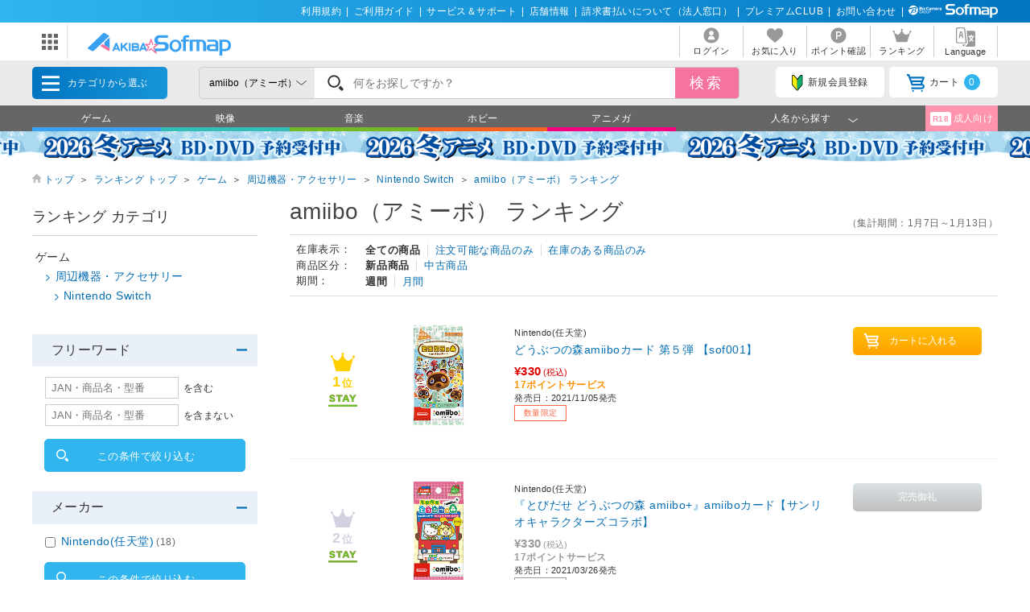

--- FILE ---
content_type: text/html; charset=shift_jis
request_url: https://a.sofmap.com/ranking_list.aspx?gid=002110030010220
body_size: 19182
content:
<!doctype html>

<html lang=ja>


<head>
	


<title>amiibo（アミーボ）　ランキング｜ゲームの通販はアキバ☆ソフマップ[sofmap]</title>
<meta http-equiv="Pragma" content="no-cache">
<meta http-equiv="Content-Type" content="text/html;CHARSET=Shift_JIS">
<meta name="author" content="sofmap">
<meta name="copyright" content="sofmap">
<meta content="ゲーム 周辺機器・アクセサリー amiibo（アミーボ）のランキングページ。｜在庫あり商品はスピード出荷！パソコンPC/ゲーム/デジカメ/家電など新品・中古・買取りの【ソフマップ】" name="description">
<meta content="ゲーム,周辺機器・アクセサリー,amiibo（アミーボ）,ソフマップ,sofmap,中古,買取,買い取り " name="keyword">
<link href="/images/favicon_a.ico" rel="SHORTCUT ICON">
<meta content="MSHTML 6.00.2800.1276" name="GENERATOR">
<meta property="og:image" content="https://a.sofmap.com/images/ogp_akisof.png">
<meta name="twitter:image" content="https://a.sofmap.com/images/ogp_akisof.png">
<meta name="viewport" content="width=1200">
<!--[contents_id：HTML_HEADER_STYLE_SHEET_A_NEW, sub_contents_id：0, Priority：20, genre：SHOPPING_A_NEW, SKU：, Flow：]--><!-- プレースホルダのフォント-->
<link href="/images/responsive/css/etc/cssreset-min.css?v=20200421" type="text/css" rel="STYLESHEET">
<link href="/images/responsive/css/etc/font-awesome.min.css" rel="STYLESHEET">

<link href="/images/static_a/css/style.css" type="text/css" rel="STYLESHEET">
<link href="/images/static_a/css/contents.css?v=20230719" type="text/css" rel="STYLESHEET">
<link href="/images/static_a/css/parts.css?v=20250303" type="text/css" rel="STYLESHEET">
<link href="/images/static_a/css/layout.css" type="text/css" rel="stylesheet">
<link href="/images/static_a/css/app.calendar.css" type="text/css" rel="STYLESHEET">
<link href="/images/static_a/css/chunk-vendors.calendar.css" type="text/css" rel="STYLESHEET">
<link href="/images/static_a/css/akisof.css?v=20240227" type="text/css" rel="STYLESHEET">
<link href="/images/common_parts.css" type="text/css" rel="STYLESHEET">

<script src="/images/static/js/jquery-3.3.1.min.js?v=20230525" type="text/javascript"></script><!--/[contents_id：HTML_HEADER_STYLE_SHEET_A_NEW, sub_contents_id：0]--><!-- CLMT:2026/01/16 14:45:44 -->

	<link rel="stylesheet" href="https://a.sofmap.com/images/static_a/css/add/parts.css?v=20210520" type="text/css">
	<link rel="stylesheet" href="https://a.sofmap.com/images/static_a/css/ranking.css?v=20220316" type="text/css">
</head>



<body class="akisof">
    <script language="JavaScript"><!--
        var listItem=[];
    // --></script>
	<!-- ヘッダーここから -->
	
<!-- /#header START -->
<!--[contents_id：GLOBAL_HEADER_0_A_NEW, sub_contents_id：0, Priority：0, genre：SHOPPING_A_NEW, SKU：, Flow：CLUB_S_C]--><link href="/images/responsive/css/etc/font-awesome.min.css" rel="STYLESHEET">
<div id="header_above">
	<ul>
	<li><a href="/contents/?id=regulation&sid=index" onclick="ga('send','event','banner','click','a_pc_gheader0_kiyaku',1);">利用規約</a>|</li>
        <li><a href="/contents/?id=guide&sid=main" onclick="ga('send','event','banner','click','a_pc_gheader0_guide',1);">ご利用ガイド</a>|</li>
        <li><a href="https://www.biccamera.co.jp/support/" target="_blank" onclick="ga('send','event','banner','click','a_pc_gheader0_support',1);">サービス＆サポート</a>|</li>
        <li><a href="https://www.sofmap.com/tenpo/" target="_blank" onclick="ga('send','event','banner','click','a_pc_gheader0_tenpo',1);">店舗情報</a>|</li>
        <li><a href="https://www.sofmap.com/houjin/index.aspx?id=houjin&sid=top" target="_blank" onclick="ga('send','event','banner','click','a_pc_gheader0_houjin_invoice',1);">請求書払いについて（法人窓口）</a>|</li>
	<li><a href="/contents/?id=premium_club" onclick="ga('send','event','banner','click','a_pc_gheader0_premium',1);">プレミアムCLUB</a>|</li>
        <li><a href="/contents/?id=4764&sid=1_res" onclick="ga('send','event','banner','click','a_pc_gheader0_4764',1);">お問い合わせ</a>|</li>
	<li><img src="/images/static/img/logo_header_white.svg" alt=""></li>
	</ul>
</div><!--/[contents_id：GLOBAL_HEADER_0_A_NEW, sub_contents_id：0]--><!-- CLMT:2026/01/16 14:42:26 -->



<div id="header_center">
	<!-- /#header START -->
	<!--[contents_id：GLOBAL_HEADER_1_A_NEW, sub_contents_id：0_sub, Priority：10, genre：SHOPPING_A_NEW, SKU：, Flow：]--><div id="logo_wrap">
  <div id="nav_btn" class="">
  <div class="ic"><img src="/images/static/img/ic_menu.svg" alt="ドメインリンク"></div>
  <ul id="related_services_list" class="">
  <li><a href="https://www.sofmap.com/" onclick="ga('send','event','banner','click','pc_gheader_ban_sofmapcom',1);"><span><img src="/images/static/img/domain_link/sofmapcom_logo.svg" alt="ソフマップドットコム"></span><p>ソフマップドットコム</p></a>
  <div class="child bg_sofmap" style="display: none;"><span><h3><a href="https://www.sofmap.com/" onclick="ga('send','event','banner','click','pc_gheader_ban_sofmapcom',1);">パソコンの通販なら ソフマップドットコム</a></h3>
  <div class="col2link">
  <p><a href="https://www.sofmap.com/product_list.aspx?gid=001010" target="_blank">パソコン</a></p>
  <p><a href="https://www.sofmap.com/product_list.aspx?gid=001020" target="_blank">ゲーミングパソコン・デバイス</a></p>
  <p><a href="https://www.sofmap.com/product_list.aspx?gid=001030" target="_blank">PCパーツ</a></p>
  <p><a href="https://www.sofmap.com/product_list.aspx?gid=001040" target="_blank">液晶モニター・周辺機器</a></p>
  <p><a href="https://www.sofmap.com/product_list.aspx?gid=001050" target="_blank">パソコンソフト</a></p>
  <p><a href="https://www.sofmap.com/product_list.aspx?gid=001060" target="_blank">インク・メディア・電池</a></p>
  <p><a href="https://www.sofmap.com/product_list.aspx?gid=001070" target="_blank">スマートフォン</a></p>
  <p><a href="https://www.sofmap.com/product_list.aspx?gid=001080" target="_blank">カメラ・ビデオカメラ</a></p>
  <p><a href="https://www.sofmap.com/product_list.aspx?gid=001110" target="_blank">家電・照明</a></p>
  <p><a href="https://www.sofmap.com/product_list.aspx?gid=001130" target="_blank">キッチン家電</a></p>
  </div>
  </span></div>
  </li>
  <li><a href="https://used.sofmap.com/" onclick="ga('send','event','banner','click','pc_gheader_ban_recolle',1);"><span><img src="/images/static/img/domain_link/recole_logo.svg" alt="中古販売専門「リコレ！」"></span><p>中古販売専門「リコレ！」</p></a>
  <div class="child bg_recole" style="display: none;">
  <span><h3><a href="https://used.sofmap.com/" onclick="ga('send','event','banner','click','pc_gheader_ban_recolle',1);">使い捨てない、体験を。　中古販売専門「リコレ！」</a></h3>
  <div class="col2link">
  <p><a href="https://used.sofmap.com/r/category/pc" target="_blank">パソコン</a></p>
  <p><a href="https://used.sofmap.com/r/category/smp" target="_blank">スマホ</a></p>
  <p><a href="https://used.sofmap.com/r/category/tab" target="_blank">タブレット</a></p>
  <p><a href="https://used.sofmap.com/r/category/wtc" target="_blank">スマートウォッチ</a></p>
  <p><a href="https://used.sofmap.com/r/category/mac" target="_blank">Mac</a></p>
  <p><a href="https://used.sofmap.com/r/category/iphone" target="_blank">iPhone</a></p>
  <p><a href="https://used.sofmap.com/r/category/ipad" target="_blank">iPad</a></p>
  <p><a href="https://used.sofmap.com/r/category/surface" target="_blank">Surface</a></p>
  <p><a href="https://used.sofmap.com/r/category/video" target="_blank">ビデオカメラ</a></p>
  <p><a href="https://used.sofmap.com/r/category/cam" target="_blank">デジタルカメラ</a></p>
  </div>
  </span>
  </div>
  </li>
  <li><a href="https://raku-uru.sofmap.com/" onclick="ga('send','event','banner','click','pc_gheader_ban_rakuulu',1);"><span><img src="/images/static/img/domain_link/rakuuru_logo.svg" alt="買取総合サービス「ラクウル」"></span><p>買取総合サービス「ラクウル」</p></a>
  <div class="child bg_rakuuru" style="display: none;">
  <span><h3><a href="https://raku-uru.sofmap.com/" onclick="ga('send','event','banner','click','pc_gheader_ban_rakuulu',1);">買取総合サービス「ラクウル」</a></h3>
  <div class="col2link">
  <p><a href="https://raku-uru.sofmap.com/contents/?cid=W_GUIDE_KAITORI">買取の流れ</a></p>
  <p><a href="https://raku-uru.sofmap.com/contents/?cid=W_GUIDE_POINTS">買取に出す前に</a></p>
  <p><a href="https://raku-uru.sofmap.com/contents/index.aspx?cid=W_GUIDE">使い方ガイド</a></p>
  <p><a href="https://raku-uru.sofmap.com/search/">買取アイテム金額検索</a></p>
  </div>
  <div class="columns-2box"><div class="column"><a href="https://itunes.apple.com/jp/app/id1410308806" target="_blank"><img src="/images/static/img/domain_link/raku-uru_btn_appstore.svg"></a></div>
  <div class="column"><a href="https://play.google.com/store/apps/details?id=com.sofmap.rakuuru" target="_blank"><img src="/images/static/img/domain_link/raku-uru_btn_googleplay.svg"></a></div></div>
  </span></div>
  </li>
  
  <li><a href="https://www.sofmap.com/pages/?id=gaming_zone&sid=0" target="_blank" onclick="ga('send','event','banner','click','pc_gheader_ban_gamingzone',1);"><span><img src="/ec/contents/gaming-zone/img/logos/sofmap_gaming_bk.svg" alt="ゲーミング特集サイト『ソフマップゲーミング』"></span><p>ゲーミング特集サイト</p></a>
    <div class="child bg_gaming global_header_disp_none" style="">
    <span class="wh gaming"><h3><a href="https://www.sofmap.com/pages/?id=gaming_zone&sid=0" target="_blank" onclick="ga('send','event','banner','click','pc_gheader_ban_gamingzone',1);">ソフマップゲーミング 最新ゲーミングPC・デバイス特集</a></h3>
    <div class="col2link wh">
    <p><a href="https://www.sofmap.com/pages/?id=gaming_zone&sid=0#pickup" target="_blank">ピックアップ商品</a></p>
    <p><a href="https://www.sofmap.com/pages/?id=gaming_zone&sid=0#cp" target="_blank">セール・特集情報</a></p>
    <p><a href="https://www.sofmap.com/contents/?id=gaming_zone&sid=column" target="_blank">お役立ちコラム</a></p>
    <p><a href="https://www.sofmap.com/pages/?id=gaming_zone&sid=0#search1" target="_blank">価格で探す</a></p>
    <p><a href="https://www.sofmap.com/pages/?id=gaming_zone&sid=0#search2" target="_blank">GPUで探す</a></p>
    <p><a href="https://www.sofmap.com/pages/?id=gaming_zone&sid=0#search4" target="_blank">メーカーで探す</a></p>
  </div>
  </span>
  </div>
  </li>
  </ul>
</div>
<div id="logo"><a href="/"><img src="/images/static_a/img/akisof_logo.svg?v=20210428" alt=""></a></div>
</div><!--/[contents_id：GLOBAL_HEADER_1_A_NEW, sub_contents_id：0_sub]--><!-- CLMT:2026/01/16 14:42:26 -->
	<!-- /#header END -->
	
	<nav>
		<ul>

			<li>
				
				<a href="https://a.sofmap.com/login/login.aspx?RURL=%2franking_list.aspx%3fgid%3d002110030010220">
					<img src="https://a.sofmap.com/images/static_a/img/ic_header_user.svg" alt="">
					<span>ログイン</span>
				</a>
				
			</li>
			<li>
				<a href="/wishlist.aspx">
					<img src="https://a.sofmap.com/images/static_a/img/ic_header_fav.svg" alt="">
					<span>お気に入り</span>
				</a>
			</li>
			<li>
				<a href="https://a.sofmap.com/member/my_menu.aspx">
					<img src="https://a.sofmap.com/images/static_a/img/ic_header_point.svg" alt="">
					<span>ポイント確認</span>
				</a>
			</li>

            <li>
                <a href="/ranking_list.aspx">
                    <img src="https://a.sofmap.com/images/static_a/img/ic_header_ranking.svg" alt="ランキング">
                    <span>ランキング</span>
                </a>
            </li>
			<li>
                <a id="modal_language" class="modalbtn" onclick="ga('send','event','banner','click','GLOBAL_HEADER_0_A_NEW_translation_c',1);">
					<img src="https://a.sofmap.com/images/static_a/img/ic_header_language.svg" alt="Language">
					<span>Language</span>
				</a>
            </li>
		</ul>
	</nav>
</div>

<div class="modal_overlay modal_language" style="display: none;">
	<section class="modal_box">
		<i class="close">
			<img src="https://a.sofmap.com/images/static_a/img/close.svg">
		</i>
		<div class="area_wrap" id="modal_language_contents">
			<iframe id="language_area" src="" frameborder="0"></iframe>
		</div>
	</section>
</div>
<!-- TODO：SEARCH_BAR START -->
<div id="header_below" class="sticky">
	<div class="inner">

		<span id="menu_cat">カテゴリから選ぶ
			<div id="menu_cat_list" class="menubox">
			<div class="menu_line">
			<ul class="menu_cat">


				<li class='gid002110'>
					<a href="/product_list.aspx?gid=002110" onclick="ga('send','event','banner','click','pc_gheader_category_002110',1);">ゲーム</a>

					<div class="child">
						<h3><a href="/product_list.aspx?gid=002110" onclick="ga('send','event','banner','click','pc_gheader_category_002110',1);"><img src="https://a.sofmap.com/images/static_a/img/ic_category/ic_gid002110.svg" alt="" class="ico">ゲーム</a></h3>
						<div class="colmunbox">
							<ul class="sub_category">
							
								<li><a href="/product_list.aspx?gid=002110010" onclick="ga('send','event','banner','click','pc_gheader_category_002110010',1);">ゲーム機本体</a>
								
								<ul class="ssub_category">
								
								<li><a href="/product_list.aspx?gid=002110010130" onclick="ga('send','event','banner','click','pc_gheader_category_002110010130',1);">Nintendo Switch2</a></li>
								
								<li><a href="/product_list.aspx?gid=002110010100" onclick="ga('send','event','banner','click','pc_gheader_category_002110010100',1);">PS5（プレイステーション5）</a></li>
								
								<li><a href="/product_list.aspx?gid=002110010110" onclick="ga('send','event','banner','click','pc_gheader_category_002110010110',1);">Xbox Series</a></li>
								
								<li><a href="/product_list.aspx?gid=002110010010" onclick="ga('send','event','banner','click','pc_gheader_category_002110010010',1);">Nintendo Switch</a></li>
								
								<li><a href="/product_list.aspx?gid=002110010120" onclick="ga('send','event','banner','click','pc_gheader_category_002110010120',1);">VR・HMD本体</a></li>
								
								<li><a href="/product_list.aspx?gid=002110010020" onclick="ga('send','event','banner','click','pc_gheader_category_002110010020',1);">PS4（プレイステーション4）</a></li>
								
								<li><a href="/product_list.aspx?gid=002110010030" onclick="ga('send','event','banner','click','pc_gheader_category_002110010030',1);">Xbox One</a></li>
								
								<li><a href="/product_list.aspx?gid=002110010040" onclick="ga('send','event','banner','click','pc_gheader_category_002110010040',1);">ニンテンドー3DS</a></li>
								
								<li><a href="/product_list.aspx?gid=002110010050" onclick="ga('send','event','banner','click','pc_gheader_category_002110010050',1);">ニンテンドー2DS </a></li>
								
								<li><a href="/product_list.aspx?gid=002110010060" onclick="ga('send','event','banner','click','pc_gheader_category_002110010060',1);">PSVita</a></li>
								
								<li><a href="/product_list.aspx?gid=002110010070" onclick="ga('send','event','banner','click','pc_gheader_category_002110010070',1);">PS3（プレイステーション3）</a></li>
								
								<li><a href="/product_list.aspx?gid=002110010090" onclick="ga('send','event','banner','click','pc_gheader_category_002110010090',1);">ゲーム機（互換機・その他）</a></li>
								
								</ul></li>
								
							</ul>
							<ul class="sub_category">
								
								<li><a href="/product_list.aspx?gid=002110020" onclick="ga('send','event','banner','click','pc_gheader_category_002110020',1);">ゲームソフト</a>
								
								<ul class="ssub_category">
								
								<li><a href="/product_list.aspx?gid=002110020110" onclick="ga('send','event','banner','click','pc_gheader_category_002110020110',1);">ニンテンドー スイッチ2（Nintendo Switch2）</a></li>
								
								<li><a href="/product_list.aspx?gid=002110020090" onclick="ga('send','event','banner','click','pc_gheader_category_002110020090',1);">PS5（プレイステーション5）</a></li>
								
								<li><a href="/product_list.aspx?gid=002110020100" onclick="ga('send','event','banner','click','pc_gheader_category_002110020100',1);">Xbox Series</a></li>
								
								<li><a href="/product_list.aspx?gid=002110020010" onclick="ga('send','event','banner','click','pc_gheader_category_002110020010',1);">ニンテンドー スイッチ（Nintendo Switch）</a></li>
								
								<li><a href="/product_list.aspx?gid=002110020020" onclick="ga('send','event','banner','click','pc_gheader_category_002110020020',1);">PS4（プレイステーション4）</a></li>
								
								<li><a href="/product_list.aspx?gid=002110020030" onclick="ga('send','event','banner','click','pc_gheader_category_002110020030',1);">Xbox One</a></li>
								
								<li><a href="/product_list.aspx?gid=002110020040" onclick="ga('send','event','banner','click','pc_gheader_category_002110020040',1);">ニンテンドー3DS</a></li>
								
								<li><a href="/product_list.aspx?gid=002110020050" onclick="ga('send','event','banner','click','pc_gheader_category_002110020050',1);">PSVita</a></li>
								
								<li><a href="/product_list.aspx?gid=002110020060" onclick="ga('send','event','banner','click','pc_gheader_category_002110020060',1);">PS3（プレイステーション3）</a></li>
								
								<li><a href="/product_list.aspx?gid=002110020080" onclick="ga('send','event','banner','click','pc_gheader_category_002110020080',1);">ゲーム機（互換機・その他）</a></li>
								
								</ul></li>
								
							</ul>
							<ul class="sub_category">
								
								<li><a href="/product_list.aspx?gid=002110030" onclick="ga('send','event','banner','click','pc_gheader_category_002110030',1);">周辺機器・アクセサリー</a>
								
								<ul class="ssub_category">
								
								<li><a href="/product_list.aspx?gid=002110030160" onclick="ga('send','event','banner','click','pc_gheader_category_002110030160',1);">Nintendo Switch2</a></li>
								
								<li><a href="/product_list.aspx?gid=002110030140" onclick="ga('send','event','banner','click','pc_gheader_category_002110030140',1);">PS5（プレイステーション5）</a></li>
								
								<li><a href="/product_list.aspx?gid=002110030150" onclick="ga('send','event','banner','click','pc_gheader_category_002110030150',1);">Xbox Series</a></li>
								
								<li><a href="/product_list.aspx?gid=002110030010" onclick="ga('send','event','banner','click','pc_gheader_category_002110030010',1);">Nintendo Switch</a></li>
								
								<li><a href="/product_list.aspx?gid=002110030020" onclick="ga('send','event','banner','click','pc_gheader_category_002110030020',1);">PS4（プレイステーション4）</a></li>
								
								<li><a href="/product_list.aspx?gid=002110030030" onclick="ga('send','event','banner','click','pc_gheader_category_002110030030',1);">Xbox One</a></li>
								
								<li><a href="/product_list.aspx?gid=002110030040" onclick="ga('send','event','banner','click','pc_gheader_category_002110030040',1);">ニンテンドー3DS</a></li>
								
								<li><a href="/product_list.aspx?gid=002110030050" onclick="ga('send','event','banner','click','pc_gheader_category_002110030050',1);">ニンテンドー2DS</a></li>
								
								<li><a href="/product_list.aspx?gid=002110030060" onclick="ga('send','event','banner','click','pc_gheader_category_002110030060',1);">PSVita</a></li>
								
								<li><a href="/product_list.aspx?gid=002110030070" onclick="ga('send','event','banner','click','pc_gheader_category_002110030070',1);">PS3（プレイステーション3）</a></li>
								
								<li><a href="/product_list.aspx?gid=002110030080" onclick="ga('send','event','banner','click','pc_gheader_category_002110030080',1);">ニンテンドーDS</a></li>
								
								<li><a href="/product_list.aspx?gid=002110030090" onclick="ga('send','event','banner','click','pc_gheader_category_002110030090',1);">PSP</a></li>
								
								<li><a href="/product_list.aspx?gid=002110030100" onclick="ga('send','event','banner','click','pc_gheader_category_002110030100',1);">Wii</a></li>
								
								<li><a href="/product_list.aspx?gid=002110030110" onclick="ga('send','event','banner','click','pc_gheader_category_002110030110',1);">Wii U</a></li>
								
								<li><a href="/product_list.aspx?gid=002110030120" onclick="ga('send','event','banner','click','pc_gheader_category_002110030120',1);">Xbox360</a></li>
								
								<li><a href="/product_list.aspx?gid=002110030130" onclick="ga('send','event','banner','click','pc_gheader_category_002110030130',1);">互換機・その他</a></li>
								
								</ul></li>
								
								<li><a href="/product_list.aspx?gid=002110040" onclick="ga('send','event','banner','click','pc_gheader_category_002110040',1);">ゲーム書籍</a>
								
								</li>
								
								<li><a href="/product_list.aspx?gid=002110050" onclick="ga('send','event','banner','click','pc_gheader_category_002110050',1);">PCゲーム</a>
								
								</li>
								
							</ul>
						</div>
						<div class="menu_inbnr">

						</div>
					</div>
				</li>

				<li class='gid002120'>
					<a href="/product_list.aspx?gid=002120" onclick="ga('send','event','banner','click','pc_gheader_category_002120',1);">映像</a>

					<div class="child">
						<h3><a href="/product_list.aspx?gid=002120" onclick="ga('send','event','banner','click','pc_gheader_category_002120',1);"><img src="https://a.sofmap.com/images/static_a/img/ic_category/ic_gid002120.svg" alt="" class="ico">映像</a></h3>
						<div class="colmunbox">
							<ul class="sub_category">
							
								<li><a href="/product_list.aspx?gid=002120010" onclick="ga('send','event','banner','click','pc_gheader_category_002120010',1);">アニメ</a>
								
								<ul class="ssub_category">
								
								<li><a href="/product_list.aspx?gid=002120010010" onclick="ga('send','event','banner','click','pc_gheader_category_002120010010',1);">ブルーレイソフト</a></li>
								
								<li><a href="/product_list.aspx?gid=002120010020" onclick="ga('send','event','banner','click','pc_gheader_category_002120010020',1);">DVD</a></li>
								
								</ul></li>
								
								<li><a href="/product_list.aspx?gid=002120020" onclick="ga('send','event','banner','click','pc_gheader_category_002120020',1);">特撮・ヒーロー</a>
								
								<ul class="ssub_category">
								
								<li><a href="/product_list.aspx?gid=002120020010" onclick="ga('send','event','banner','click','pc_gheader_category_002120020010',1);">ブルーレイソフト</a></li>
								
								<li><a href="/product_list.aspx?gid=002120020020" onclick="ga('send','event','banner','click','pc_gheader_category_002120020020',1);">DVD</a></li>
								
								</ul></li>
								
								<li><a href="/product_list.aspx?gid=002120030" onclick="ga('send','event','banner','click','pc_gheader_category_002120030',1);">キッズ・ファミリー</a>
								
								<ul class="ssub_category">
								
								<li><a href="/product_list.aspx?gid=002120030010" onclick="ga('send','event','banner','click','pc_gheader_category_002120030010',1);">ブルーレイソフト</a></li>
								
								<li><a href="/product_list.aspx?gid=002120030020" onclick="ga('send','event','banner','click','pc_gheader_category_002120030020',1);">DVD</a></li>
								
								</ul></li>
								
								<li><a href="/product_list.aspx?gid=002120040" onclick="ga('send','event','banner','click','pc_gheader_category_002120040',1);">アイドル</a>
								
								<ul class="ssub_category">
								
								<li><a href="/product_list.aspx?gid=002120040010" onclick="ga('send','event','banner','click','pc_gheader_category_002120040010',1);">ブルーレイソフト</a></li>
								
								<li><a href="/product_list.aspx?gid=002120040020" onclick="ga('send','event','banner','click','pc_gheader_category_002120040020',1);">DVD</a></li>
								
								</ul></li>
								
								<li><a href="/product_list.aspx?gid=002120050" onclick="ga('send','event','banner','click','pc_gheader_category_002120050',1);">洋画</a>
								
								<ul class="ssub_category">
								
								<li><a href="/product_list.aspx?gid=002120050010" onclick="ga('send','event','banner','click','pc_gheader_category_002120050010',1);">ブルーレイソフト</a></li>
								
								<li><a href="/product_list.aspx?gid=002120050020" onclick="ga('send','event','banner','click','pc_gheader_category_002120050020',1);">DVD</a></li>
								
								</ul></li>
								
							</ul>
							<ul class="sub_category">
								
								<li><a href="/product_list.aspx?gid=002120060" onclick="ga('send','event','banner','click','pc_gheader_category_002120060',1);">邦画</a>
								
								<ul class="ssub_category">
								
								<li><a href="/product_list.aspx?gid=002120060010" onclick="ga('send','event','banner','click','pc_gheader_category_002120060010',1);">ブルーレイソフト</a></li>
								
								<li><a href="/product_list.aspx?gid=002120060020" onclick="ga('send','event','banner','click','pc_gheader_category_002120060020',1);">DVD</a></li>
								
								</ul></li>
								
								<li><a href="/product_list.aspx?gid=002120070" onclick="ga('send','event','banner','click','pc_gheader_category_002120070',1);">海外ドラマ</a>
								
								<ul class="ssub_category">
								
								<li><a href="/product_list.aspx?gid=002120070010" onclick="ga('send','event','banner','click','pc_gheader_category_002120070010',1);">ブルーレイソフト</a></li>
								
								<li><a href="/product_list.aspx?gid=002120070020" onclick="ga('send','event','banner','click','pc_gheader_category_002120070020',1);">DVD</a></li>
								
								</ul></li>
								
								<li><a href="/product_list.aspx?gid=002120080" onclick="ga('send','event','banner','click','pc_gheader_category_002120080',1);">国内ドラマ</a>
								
								<ul class="ssub_category">
								
								<li><a href="/product_list.aspx?gid=002120080010" onclick="ga('send','event','banner','click','pc_gheader_category_002120080010',1);">ブルーレイソフト</a></li>
								
								<li><a href="/product_list.aspx?gid=002120080020" onclick="ga('send','event','banner','click','pc_gheader_category_002120080020',1);">DVD</a></li>
								
								</ul></li>
								
								<li><a href="/product_list.aspx?gid=002120090" onclick="ga('send','event','banner','click','pc_gheader_category_002120090',1);">音楽</a>
								
								<ul class="ssub_category">
								
								<li><a href="/product_list.aspx?gid=002120090010" onclick="ga('send','event','banner','click','pc_gheader_category_002120090010',1);">ブルーレイソフト</a></li>
								
								<li><a href="/product_list.aspx?gid=002120090020" onclick="ga('send','event','banner','click','pc_gheader_category_002120090020',1);">DVD</a></li>
								
								</ul></li>
								
								<li><a href="/product_list.aspx?gid=002120100" onclick="ga('send','event','banner','click','pc_gheader_category_002120100',1);">スポーツ</a>
								
								<ul class="ssub_category">
								
								<li><a href="/product_list.aspx?gid=002120100010" onclick="ga('send','event','banner','click','pc_gheader_category_002120100010',1);">ブルーレイソフト</a></li>
								
								<li><a href="/product_list.aspx?gid=002120100020" onclick="ga('send','event','banner','click','pc_gheader_category_002120100020',1);">DVD</a></li>
								
								</ul></li>
								
							</ul>
							<ul class="sub_category">
								
								<li><a href="/product_list.aspx?gid=002120110" onclick="ga('send','event','banner','click','pc_gheader_category_002120110',1);">ドキュメンタリー</a>
								
								<ul class="ssub_category">
								
								<li><a href="/product_list.aspx?gid=002120110010" onclick="ga('send','event','banner','click','pc_gheader_category_002120110010',1);">ブルーレイソフト</a></li>
								
								<li><a href="/product_list.aspx?gid=002120110020" onclick="ga('send','event','banner','click','pc_gheader_category_002120110020',1);">DVD</a></li>
								
								</ul></li>
								
								<li><a href="/product_list.aspx?gid=002120120" onclick="ga('send','event','banner','click','pc_gheader_category_002120120',1);">お笑い・バラエティ</a>
								
								<ul class="ssub_category">
								
								<li><a href="/product_list.aspx?gid=002120120010" onclick="ga('send','event','banner','click','pc_gheader_category_002120120010',1);">ブルーレイソフト</a></li>
								
								<li><a href="/product_list.aspx?gid=002120120020" onclick="ga('send','event','banner','click','pc_gheader_category_002120120020',1);">DVD</a></li>
								
								</ul></li>
								
								<li><a href="/product_list.aspx?gid=002120130" onclick="ga('send','event','banner','click','pc_gheader_category_002120130',1);">趣味・教養</a>
								
								<ul class="ssub_category">
								
								<li><a href="/product_list.aspx?gid=002120130010" onclick="ga('send','event','banner','click','pc_gheader_category_002120130010',1);">ブルーレイソフト</a></li>
								
								<li><a href="/product_list.aspx?gid=002120130020" onclick="ga('send','event','banner','click','pc_gheader_category_002120130020',1);">DVD</a></li>
								
								</ul></li>
								
								<li><a href="/product_list.aspx?gid=002120140" onclick="ga('send','event','banner','click','pc_gheader_category_002120140',1);">舞台・演劇</a>
								
								<ul class="ssub_category">
								
								<li><a href="/product_list.aspx?gid=002120140010" onclick="ga('send','event','banner','click','pc_gheader_category_002120140010',1);">ブルーレイソフト</a></li>
								
								<li><a href="/product_list.aspx?gid=002120140020" onclick="ga('send','event','banner','click','pc_gheader_category_002120140020',1);">DVD</a></li>
								
								</ul></li>
								
								<li><a href="/product_list.aspx?gid=002120150" onclick="ga('send','event','banner','click','pc_gheader_category_002120150',1);">メイキング</a>
								
								<ul class="ssub_category">
								
								<li><a href="/product_list.aspx?gid=002120150010" onclick="ga('send','event','banner','click','pc_gheader_category_002120150010',1);">DVD</a></li>
								
								</ul></li>
								
								<li><a href="/product_list.aspx?gid=002120160" onclick="ga('send','event','banner','click','pc_gheader_category_002120160',1);">その他</a>
								
								<ul class="ssub_category">
								
								<li><a href="/product_list.aspx?gid=002120160010" onclick="ga('send','event','banner','click','pc_gheader_category_002120160010',1);">ブルーレイソフト</a></li>
								
								<li><a href="/product_list.aspx?gid=002120160020" onclick="ga('send','event','banner','click','pc_gheader_category_002120160020',1);">DVD</a></li>
								
								</ul></li>
								
							</ul>
						</div>
						<div class="menu_inbnr">

						</div>
					</div>
				</li>

				<li class='gid002130'>
					<a href="/product_list.aspx?gid=002130" onclick="ga('send','event','banner','click','pc_gheader_category_002130',1);">音楽</a>

					<div class="child">
						<h3><a href="/product_list.aspx?gid=002130" onclick="ga('send','event','banner','click','pc_gheader_category_002130',1);"><img src="https://a.sofmap.com/images/static_a/img/ic_category/ic_gid002130.svg" alt="" class="ico">音楽</a></h3>
						<div class="colmunbox">
							<ul class="sub_category">
							
								<li><a href="/product_list.aspx?gid=002130010" onclick="ga('send','event','banner','click','pc_gheader_category_002130010',1);">CD</a>
								
								<ul class="ssub_category">
								
								<li><a href="/product_list.aspx?gid=002130010010" onclick="ga('send','event','banner','click','pc_gheader_category_002130010010',1);">アニメ・ゲーム・声優（CD）</a></li>
								
								<li><a href="/product_list.aspx?gid=002130010020" onclick="ga('send','event','banner','click','pc_gheader_category_002130010020',1);">特撮・ヒーロー（CD）</a></li>
								
								<li><a href="/product_list.aspx?gid=002130010030" onclick="ga('send','event','banner','click','pc_gheader_category_002130010030',1);">キッズ・ファミリー（CD）</a></li>
								
								<li><a href="/product_list.aspx?gid=002130010040" onclick="ga('send','event','banner','click','pc_gheader_category_002130010040',1);">ディズニー（CD）</a></li>
								
								<li><a href="/product_list.aspx?gid=002130010050" onclick="ga('send','event','banner','click','pc_gheader_category_002130010050',1);">邦楽（CD）</a></li>
								
								<li><a href="/product_list.aspx?gid=002130010060" onclick="ga('send','event','banner','click','pc_gheader_category_002130010060',1);">洋楽（CD）</a></li>
								
								<li><a href="/product_list.aspx?gid=002130010070" onclick="ga('send','event','banner','click','pc_gheader_category_002130010070',1);">ワールドミュージック（CD）</a></li>
								
								<li><a href="/product_list.aspx?gid=002130010080" onclick="ga('send','event','banner','click','pc_gheader_category_002130010080',1);">ジャズ（CD）</a></li>
								
								<li><a href="/product_list.aspx?gid=002130010090" onclick="ga('send','event','banner','click','pc_gheader_category_002130010090',1);">クラシック（CD）</a></li>
								
								<li><a href="/product_list.aspx?gid=002130010100" onclick="ga('send','event','banner','click','pc_gheader_category_002130010100',1);">イージーリスニング（CD）</a></li>
								
								<li><a href="/product_list.aspx?gid=002130010110" onclick="ga('send','event','banner','click','pc_gheader_category_002130010110',1);">サウンドトラック（CD）</a></li>
								
								<li><a href="/product_list.aspx?gid=002130010120" onclick="ga('send','event','banner','click','pc_gheader_category_002130010120',1);">学芸・落語・趣味（CD）</a></li>
								
								<li><a href="/product_list.aspx?gid=002130010130" onclick="ga('send','event','banner','click','pc_gheader_category_002130010130',1);">演歌・歌謡曲（CD）</a></li>
								
								<li><a href="/product_list.aspx?gid=002130010140" onclick="ga('send','event','banner','click','pc_gheader_category_002130010140',1);">オムニバス（CD）</a></li>
								
								<li><a href="/product_list.aspx?gid=002130010150" onclick="ga('send','event','banner','click','pc_gheader_category_002130010150',1);">ダンス（CD）</a></li>
								
								<li><a href="/product_list.aspx?gid=002130010160" onclick="ga('send','event','banner','click','pc_gheader_category_002130010160',1);">ヒップホップ・ラップ（CD）</a></li>
								
								<li><a href="/product_list.aspx?gid=002130010170" onclick="ga('send','event','banner','click','pc_gheader_category_002130010170',1);">ロック・ポップス（CD）</a></li>
								
								<li><a href="/product_list.aspx?gid=002130010180" onclick="ga('send','event','banner','click','pc_gheader_category_002130010180',1);">BGM・効果音（CD）</a></li>
								
								<li><a href="/product_list.aspx?gid=002130010190" onclick="ga('send','event','banner','click','pc_gheader_category_002130010190',1);">その他CD</a></li>
								
								</ul></li>
								
								<li><a href="/product_list.aspx?gid=002130020" onclick="ga('send','event','banner','click','pc_gheader_category_002130020',1);">アナログレコード</a>
								
								</li>
								
							</ul>
						</div>
						<div class="menu_inbnr">

						</div>
					</div>
				</li>

				<li class='gid002140'>
					<a href="/product_list.aspx?gid=002140" onclick="ga('send','event','banner','click','pc_gheader_category_002140',1);">ホビー</a>

					<div class="child">
						<h3><a href="/product_list.aspx?gid=002140" onclick="ga('send','event','banner','click','pc_gheader_category_002140',1);"><img src="https://a.sofmap.com/images/static_a/img/ic_category/ic_gid002140.svg" alt="" class="ico">ホビー</a></h3>
						<div class="colmunbox">
							<ul class="sub_category">
							
								<li><a href="/product_list.aspx?gid=002140010" onclick="ga('send','event','banner','click','pc_gheader_category_002140010',1);">魂ネイションズ</a>
								
								</li>
								
								<li><a href="/product_list.aspx?gid=002140020" onclick="ga('send','event','banner','click','pc_gheader_category_002140020',1);">フィギュア・ドール</a>
								
								</li>
								
								<li><a href="/product_list.aspx?gid=002140030" onclick="ga('send','event','banner','click','pc_gheader_category_002140030',1);">キャラクターグッズ</a>
								
								</li>
								
								<li><a href="/product_list.aspx?gid=002140040" onclick="ga('send','event','banner','click','pc_gheader_category_002140040',1);">ガンプラ・プラモデル・ミニ四駆</a>
								
								</li>
								
								<li><a href="/product_list.aspx?gid=002140050" onclick="ga('send','event','banner','click','pc_gheader_category_002140050',1);">プラモデル製作用アイテム</a>
								
								</li>
								
								<li><a href="/product_list.aspx?gid=002140060" onclick="ga('send','event','banner','click','pc_gheader_category_002140060',1);">カードゲーム</a>
								
								</li>
								
								<li><a href="/product_list.aspx?gid=002140070" onclick="ga('send','event','banner','click','pc_gheader_category_002140070',1);">ボードゲーム</a>
								
								</li>
								
								<li><a href="/product_list.aspx?gid=002140080" onclick="ga('send','event','banner','click','pc_gheader_category_002140080',1);">トレーディングカード・スリーブ</a>
								
								</li>
								
								<li><a href="/product_list.aspx?gid=002140090" onclick="ga('send','event','banner','click','pc_gheader_category_002140090',1);">おもちゃ（男児向け）</a>
								
								</li>
								
								<li><a href="/product_list.aspx?gid=002140100" onclick="ga('send','event','banner','click','pc_gheader_category_002140100',1);">おもちゃ（女児向け）</a>
								
								</li>
								
								<li><a href="/product_list.aspx?gid=002140110" onclick="ga('send','event','banner','click','pc_gheader_category_002140110',1);">知育・幼児玩具</a>
								
								</li>
								
							</ul>
							<ul class="sub_category">
								
								<li><a href="/product_list.aspx?gid=002140120" onclick="ga('send','event','banner','click','pc_gheader_category_002140120',1);">絵本・児童書・教育</a>
								
								</li>
								
								<li><a href="/product_list.aspx?gid=002140130" onclick="ga('send','event','banner','click','pc_gheader_category_002140130',1);">ヒーロー・キャラクターおもちゃ</a>
								
								</li>
								
								<li><a href="/product_list.aspx?gid=002140140" onclick="ga('send','event','banner','click','pc_gheader_category_002140140',1);">ブロック</a>
								
								</li>
								
								<li><a href="/product_list.aspx?gid=002140150" onclick="ga('send','event','banner','click','pc_gheader_category_002140150',1);">車・電車</a>
								
								</li>
								
								<li><a href="/product_list.aspx?gid=002140160" onclick="ga('send','event','banner','click','pc_gheader_category_002140160',1);">ラジコン</a>
								
								</li>
								
								<li><a href="/product_list.aspx?gid=002140170" onclick="ga('send','event','banner','click','pc_gheader_category_002140170',1);">ゲーム・バラエティ・パズル</a>
								
								</li>
								
								<li><a href="/product_list.aspx?gid=002140180" onclick="ga('send','event','banner','click','pc_gheader_category_002140180',1);">工作・クラフト</a>
								
								</li>
								
								<li><a href="/product_list.aspx?gid=002140190" onclick="ga('send','event','banner','click','pc_gheader_category_002140190',1);">鉄道模型（Nゲージ）・情景アイテム</a>
								
								</li>
								
								<li><a href="/product_list.aspx?gid=002140200" onclick="ga('send','event','banner','click','pc_gheader_category_002140200',1);">季節用品・おもちゃ</a>
								
								</li>
								
							</ul>
						</div>
						<div class="menu_inbnr">

						</div>
					</div>
				</li>

				<li class='gid002310'>
					<a href="/product_list.aspx?gid=002310" onclick="ga('send','event','banner','click','pc_gheader_category_002310',1);">アニメガ</a>

					<div class="child">
						<h3><a href="/product_list.aspx?gid=002310" onclick="ga('send','event','banner','click','pc_gheader_category_002310',1);"><img src="https://a.sofmap.com/images/static_a/img/ic_category/ic_gid002310.svg" alt="" class="ico">アニメガ</a></h3>
						<div class="colmunbox">
							<ul class="sub_category">
							
								<li><a href="/product_list.aspx?gid=002310010" onclick="ga('send','event','banner','click','pc_gheader_category_002310010',1);">アニメBD・DVD</a>
								
								<ul class="ssub_category">
								
								<li><a href="/product_list.aspx?gid=002310010010" onclick="ga('send','event','banner','click','pc_gheader_category_002310010010',1);">ブルーレイディスク</a></li>
								
								<li><a href="/product_list.aspx?gid=002310010020" onclick="ga('send','event','banner','click','pc_gheader_category_002310010020',1);">DVD</a></li>
								
								</ul></li>
								
								<li><a href="/product_list.aspx?gid=002310020" onclick="ga('send','event','banner','click','pc_gheader_category_002310020',1);">CD</a>
								
								</li>
								
								<li><a href="/product_list.aspx?gid=002310040" onclick="ga('send','event','banner','click','pc_gheader_category_002310040',1);">ライブ・イベント・舞台</a>
								
								</li>
								
								<li><a href="/product_list.aspx?gid=002310050" onclick="ga('send','event','banner','click','pc_gheader_category_002310050',1);">ゲーム</a>
								
								</li>
								
								<li><a href="/product_list.aspx?gid=002310060" onclick="ga('send','event','banner','click','pc_gheader_category_002310060',1);">グッズ</a>
								
								</li>
								
								<li><a href="/product_list.aspx?gid=002310075" onclick="ga('send','event','banner','click','pc_gheader_category_002310075',1);">書籍</a>
								
								<ul class="ssub_category">
								
								<li><a href="/product_list.aspx?gid=002310075030" onclick="ga('send','event','banner','click','pc_gheader_category_002310075030',1);">コミックス</a></li>
								
								<li><a href="/product_list.aspx?gid=002310075040" onclick="ga('send','event','banner','click','pc_gheader_category_002310075040',1);">ライトノベル</a></li>
								
								<li><a href="/product_list.aspx?gid=002310075010" onclick="ga('send','event','banner','click','pc_gheader_category_002310075010',1);">ゲーム書籍 </a></li>
								
								<li><a href="/product_list.aspx?gid=002310075050" onclick="ga('send','event','banner','click','pc_gheader_category_002310075050',1);">イラスト集</a></li>
								
								<li><a href="/product_list.aspx?gid=002310075020" onclick="ga('send','event','banner','click','pc_gheader_category_002310075020',1);">雑誌・写真集</a></li>
								
								<li><a href="/product_list.aspx?gid=002310075060" onclick="ga('send','event','banner','click','pc_gheader_category_002310075060',1);">書籍</a></li>
								
								</ul></li>
								
							</ul>
						</div>
						<div class="menu_inbnr">

						</div>
					</div>
				</li>

				<li class='gid002210'>
					<a href="/product_list.aspx?gid=002210" onclick="ga('send','event','banner','click','pc_gheader_category_002210',1);">R18 アダルト</a>

					<div class="child">
						<h3><a href="/product_list.aspx?gid=002210" onclick="ga('send','event','banner','click','pc_gheader_category_002210',1);"><img src="https://a.sofmap.com/images/static_a/img/ic_category/ic_gid002210.svg" alt="" class="ico">R18 アダルト</a></h3>
						<div class="colmunbox">
							<ul class="sub_category">
							
								<li><a href="/product_list.aspx?gid=002210010" onclick="ga('send','event','banner','click','pc_gheader_category_002210010',1);">PCゲーム</a>
								
								<ul class="ssub_category">
								
								<li><a href="/product_list.aspx?gid=002210010010" onclick="ga('send','event','banner','click','pc_gheader_category_002210010010',1);">PCゲーム</a></li>
								
								<li><a href="/product_list.aspx?gid=002210010020" onclick="ga('send','event','banner','click','pc_gheader_category_002210010020',1);">BL</a></li>
								
								</ul></li>
								
								<li><a href="/product_list.aspx?gid=002210020" onclick="ga('send','event','banner','click','pc_gheader_category_002210020',1);">PCゲーム関連グッズ</a>
								
								</li>
								
								<li><a href="/product_list.aspx?gid=002210030" onclick="ga('send','event','banner','click','pc_gheader_category_002210030',1);">映像ソフト</a>
								
								<ul class="ssub_category">
								
								<li><a href="/product_list.aspx?gid=002210030010" onclick="ga('send','event','banner','click','pc_gheader_category_002210030010',1);">アニメ</a></li>
								
								</ul></li>
								
								<li><a href="/product_list.aspx?gid=002210040" onclick="ga('send','event','banner','click','pc_gheader_category_002210040',1);">TENGA</a>
								
								</li>
								
							</ul>
						</div>
						<div class="menu_inbnr">

						</div>
					</div>
				</li>

			</ul>

			<div class="bnr_area">
				<!--[contents_id：GLOBAL_HEADER_2_A_NEW, sub_contents_id：0, Priority：1, genre：SHOPPING_A_NEW, SKU：, Flow：]--><div class="sofmap"><a href="https://www.sofmap.com/" target="_blank"><img src="/images/static_a/img/bnr_s_sofmap.svg" alt="パソコン通販ならソフマップドットコム"></a></div>
<div class="recole"><a href="https://used.sofmap.com/" target="_blank"><img src="/images/static_a/img/bnr_s_recole.svg" alt="ソフマップの中古専門サイト"></a></div>
<div class="akiba"><a href="https://raku-uru.sofmap.com/" target="_blank"><img src="/images/static_a/img/bnr_s_rakuuru.svg" alt="中古買取ならラクウル"></a></div><!--/[contents_id：GLOBAL_HEADER_2_A_NEW, sub_contents_id：0]--><!-- CLMT:2026/01/16 14:41:36 -->
				<p class="more_txt"><a href="https://a.sofmap.com/genre_map.aspx">全てのカテゴリ</a></p>
			</div>

			</div>
			</div>
		</span>
		<script src="/script/search_pb.js?v=2" type="text/javascript" charset="Shift_JIS"></script>
		<form action="/search_result.aspx" method="get" id="header_search" onsubmit="return CallSearchParts()">
		

	

			<select name="gid">
				<option value="">全てのカテゴリ</option>

				<option value="002110" >ゲーム</option>

				<option value="002110030" >周辺機器・アクセサリー</option>

				<option value="002110030010" >Nintendo Switch</option>

				<option value="002110030010220"  selected>amiibo（アミーボ）</option>

				<option value="002120" >映像</option>

				<option value="002130" >音楽</option>

				<option value="002140" >ホビー</option>

				<option value="002310" >アニメガ</option>

				<option value="002210" >R18 アダルト</option>

			</select>

			<div class="search_wrap">
				<input id="searchText" class="input search_text" type="text" name="keyword" value="" placeholder="何をお探しですか？">
			</div>
			<input id="search_button" type="submit" class="search_button" value="検索">
			
<!--★★★★★★★★★★★★★★★★★★★★★★★サジェストSTART★★★★★★★★★★★★★★★★★★★★★★★ -->


<script src="/images/responsive/js/suggestlist_a.js"></script>

<link href="/script/searchEngine/base2.css?v=1" type="text/css" rel="STYLESHEET" />

<script src="/script/searchEngine/AS_INIT.js" charset="utf-8"></script>
<script src="/script/searchEngine/AS_SEARCHER.js?v=20230621" charset="utf-8"></script>
<script>

		AS1.config({
		  server: "https://sofmap.search.appirits.com",
		  service: "a_sofmap"
		});

		AS1.Form.init({
		  suggest_query: "#searchText",
		  page: "/search_result.aspx"
    })
    var CountSuggestOld =7;
	var FlagDisplay = true;
	 jQuery(document).ready(function($){			
	 
	  $(document).on("click", "#search_button", function(){
		var strSearch=document.getElementById("searchText").value;
	    document.getElementById("searchText").value=strSearch.replace(/(\s\/\s|\s\|\s)/g,' ');

		if(strSearch==""){
			jQuery('input#searchText').attr('placeholder','※ キーワードが入力されていません');
			jQuery('input#searchText').addClass('search-aleart');
			
			return false;
		}
		
        })

		$(document).on("click", ".click-onselect", function(){
		  document.location.href='https://a.sofmap.com/product_detail.aspx' + "?sku=" + this.getAttribute('sku') + "&gid="+this.getAttribute('gid') + "&ref=dtlsgt";
		})
		
	 });
	 var genre_url = "/"; 

jQuery.ajax({
	url: "https://a.sofmap.com//category_parts.aspx",
	timeout: 60000,
	dataType: "html",
	type:"GET",
	cache: false,
	contentType: "application/x-www-form-urlencoded; charset=Shift_JIS",
	beforeSend: function() {
	},
	success: function(data, status)
	{
		jQuery(data).find("ul.menu_cat li").each(function(){
			jQuery("ul.menu_cat li." + jQuery(this).attr('class') + " div.child").before(jQuery(this).find("div.menu_inbnr4").html());
			jQuery("ul.menu_cat li." + jQuery(this).attr('class') + " div.menu_inbnr").html(jQuery(this).find("div.menu_inbnr5").html());
		});
		jQuery(data).find("ul.basket_badge").each(function(){
			jQuery("ul li a i.badge").html(jQuery(this).html());
		});
	},
	complete: function(XMLHttpRequest, status) {
	}
});

</script>

<!--★★★★★★★★★★★★★★★★★★★★★★★サジェストEND★★★★★★★★★★★★★★★★★★★★★★★ -->
		</form>
		<ul>
			
			<li><a id="modal_register" class="modalbtn"><img src="https://a.sofmap.com/images/static/img/ic_beginner.svg" alt="">新規会員登録</a></li>
			

			<li><a href="https://a.sofmap.com/buy/basket_detail.aspx"><img src="https://a.sofmap.com/images/static/img/ic_cart.svg" alt="">カート<i class="badge"></i></a></li>

		</ul>
	</div>
</div>

<!-- modal -->
<div class="modal_overlay modal_register login" id="regist_area">

		<div class="amazon_btn" id="btn_amazon" style="display:none">
			<div id="AmazonPayButton2" class="amz_loginbtn" style="height: 45px; width: 300px;"></div><script src="https://static-fe.payments-amazon.com/checkout.js" charset="utf-8"></script><script type="text/javascript" charset="utf-8">amazon.Pay.renderButton('#AmazonPayButton2', {merchantId: 'AGRM8QEODZCR2',ledgerCurrency: 'JPY',sandbox: false,checkoutLanguage: 'ja_JP',productType: 'SignIn',placement: 'Other',buttonColor: 'Gold',signInConfig:{payloadJSON: '{"storeId":"amzn1.application-oa2-client.1d61e31de1a54ca4a9069ed7ae8228b1","signInReturnUrl":"https://a.sofmap.com/customer/sns/xt_amazon_regist.aspx","signInScopes":["name","email","postalCode"]}',signature: 'D52MZj2M717O0fzKMy1no/edV5VoWqmFtPBvjSHZuWxaH7MauLWhBWbTc4MRhAKLeoLXhGRDiTLxU1fp6r8AvguVay/wR50yMqCJ5pDjzXtMImGM1g1s8TMxWQcTf36jk7Gl2gLNQvWVPIO0TmLK+cMXUz44EcH3S0zUe8w3mnTCTVeVzaKJSou36DbwwoZhhrgEXpF9X7Tiy5xIp7PBAgps0zBAOQr9Lttqdt5nr+0zt7+we6WSlDY46pSbT0u/m5AAVj2PfMcUdyOvfCXdfqeY486nO2ahd/+R0gZ2d5sdA16UuuSR8qeAiivNqJ3Uqubr3t5Tk+qI9eOOKd3ubQ==',publicKeyId: 'AEKFDANG5W6M4QZ7XWCWPN2Y'}});</script>
		</div>

</div>
<!-- end modal_sofmap_pass -->

<div id="cat_menuarea" class="sticky">
	<ul>
		<li class="game gid002110"><a href="/product_list.aspx?gid=002110">ゲーム</a></li>
		<li class="movie gid002120"><a href="/product_list.aspx?gid=002120">映像</a></li>
		<li class="music gid002130"><a href="/product_list.aspx?gid=002130">音楽</a></li>
		<li class="hobby gid002140"><a href="/product_list.aspx?gid=002140">ホビー</a></li>
		<li class="animega gid002310"><a href="/product_list.aspx?gid=002310">アニメガ</a></li>
		<li class="name_search" id="name_search">
			<a id="name_search_btn">人名から探す</a>
			<div id="name_search_list" class="name_search_box"></div>
			<div id="modal_name_panel"></div>
		</li>
		<li class="r18"><a href="/product_list.aspx?gid=002210"><i>R18</i>成人向け</a></li>
	</ul>
</div>

<script src="https://a.sofmap.com/script/personal.js?20210303" type="text/javascript" charset="Shift_JIS"></script> 

<!-- TODO：SEARCH_BAR END -->
<!--[contents_id：GLOBAL_HEADER_3_A_NEW, sub_contents_id：1, Priority：1, genre：SHOPPING_A_NEW, SKU：, Flow：]--><!-- GLOBAL_HEADER_3 START2 -->

<style>#header_banner {z-index: 1; position: relative;}#header_banner a {background-image: url('https://a.sofmap.com/ec/contents/animega/anime/2026winter/1200x120.png') !important;}</style><div id="header_banner"><a href="https://a.sofmap.com/contents/?id=anime_list&sid=0" onclick="ga('send','event','banner','click','pc_gheader3_ban_991230_anime_list_2026_winter',1);"></a></div>

<!-- GLOBAL_HEADER_3 END -->



<script type="text/javascript">
const langModalBtn = document.getElementById("modal_language");
langModalBtn.removeAttribute("class");
langModalBtn.removeAttribute("onclick");
langModalBtn.setAttribute("id", "link_language");
langModalBtn.setAttribute("href", "https://a.sofmap.com/contents/?id=language&sid=0");
</script>




<style>
/*
#modal_register {display: none !important}
*/
</style><!--/[contents_id：GLOBAL_HEADER_3_A_NEW, sub_contents_id：1]--><!-- CLMT:2026/01/16 14:44:51 -->

<!-- /#header END -->


<input type="hidden" name="root-url" value="https://a.sofmap.com/">
<script >
	$( document ).ready(function() {
		var rootUrl = $('input[name="root-url"').val();
		var urlLanguage = rootUrl + 'language_select.aspx';
		var urlModalRegister = rootUrl + 'modal_regist_part.aspx';
		var isLoadedModalLanguage = false;
		var isLoadedModalRegist = false;
		var strIdModalLanguage = '#modal_language_contents';
		$(document).on("click","#modal_language",function(){
			if(!isLoadedModalLanguage) {
				jQuery.ajax({
					url: urlLanguage,
					timeout: 60000,
					dataType: "html",
					type:"GET",
					cache: false,
					contentType: "application/x-www-form-urlencoded; charset=Shift_JIS",
					beforeSend: function() {
						CreateLoadingFlame(strIdModalLanguage);
					},
					success: function(data, status)
					{
						var iframe = $('#language_area');
						var idoc = iframe[0].contentDocument;
						idoc.open();
						idoc.write(data);
						idoc.close();
						isLoadedModalLanguage = true;
					},
					complete: function(XMLHttpRequest, status) {
						RemoveLoadingFlame(strIdModalLanguage);
					}
				});
			}
		})

		 $(document).on("click","#modal_register",function(){
			if(!isLoadedModalRegist) {
				jQuery.ajax({
					url: urlModalRegister,
					timeout: 60000,
					dataType: "html",
					type:"GET",
					cache: false,
					contentType: "application/x-www-form-urlencoded; charset=Shift_JIS",
					success: function(data, status)
					{
						isLoadedModalRegist = true;
						var modal = $('#regist_area');
						modal.append(data);
						var btnAmazon = $('#btn_amazon');
						var amazonpayBox = $('#amazonpay_box');
						if(btnAmazon && amazonpayBox) {
							btnAmazon.css('display', 'block');
							btnAmazon.appendTo(amazonpayBox);
						}
					}
				});
			}
		})
		
	});

	function CreateLoadingFlame(targetID)
		{
			var target = jQuery(targetID);
			var insertID = target.attr('id') + '_loading';
			if(jQuery('#' + insertID).length > 0)
			{
				return;
			}
			target.prepend('<div id="' + insertID + '" style="width: 100%; height: 100%; display: flex"><img style="margin: auto" src="/images/static/img/loading-gray.svg" alt=""/></div>');
			var obj = jQuery('#' + insertID);
		}

		function RemoveLoadingFlame(targetID)
		{
			var target = jQuery(targetID);
			var insertID = target.attr('id') + '_loading';
			var obj = jQuery('#' + insertID);
			if(obj.length > 0)
			{
				obj.remove();
			}
		}
</script>


	<!-- ヘッダーここまで -->

	<div id="wrapper">
		<div class="wrp_brd swiper-container">
			<ol class="breadcrumb swiper-wrapper">
				<li class="swiper-slide"><span class="ic_home"><img src="https://a.sofmap.com/images/static/img/ic_home.svg"></span><a href="/">トップ</a>＞</li>
				
				<li class="swiper-slide"><a href="/ranking_list.aspx">ランキング トップ</a>＞</li>
				
				<li class="swiper-slide"><a href="/ranking_list.aspx?gid=002110">ゲーム</a>＞</li>

				<li class="swiper-slide"><a href="/ranking_list.aspx?gid=002110030">周辺機器・アクセサリー</a>＞</li>

				<li class="swiper-slide"><a href="/ranking_list.aspx?gid=002110030010">Nintendo Switch</a>＞</li>

				<li class="swiper-slide"><a href="/ranking_list.aspx?gid=002110030010220">amiibo（アミーボ） ランキング</a></li>

			</ol>
			<div class="swiper-button-prev"></div>
			<div class="swiper-button-next"></div>
		</div>
        <script type="application/ld+json">{"@context": "http://schema.org","@type": "BreadcrumbList","itemListElement": [{"@type": "ListItem","position": 1,"item": {"@id": "/ranking_list.aspx?gid=002110","name": "ゲーム"}},{"@type": "ListItem","position": 2,"item": {"@id": "/ranking_list.aspx?gid=002110030","name": "周辺機器・アクセサリー"}},{"@type": "ListItem","position": 3,"item": {"@id": "/ranking_list.aspx?gid=002110030010","name": "Nintendo Switch"}},{"@type": "ListItem","position": 4,"item": {"@id": "/ranking_list.aspx?gid=002110030010220","name": "amiibo（アミーボ） ランキング"}}]}</script>
		<main id="main" class="with_aside ranking">

			<!-- 中カテゴリ表記 -->
			<h1>amiibo（アミーボ） ランキング</h1>

            <!-- フリーHTMLここから -->
            
            <!-- フリーHTMLここまで -->

            <!-- フリーHTMLここから -->
            
            <!-- フリーHTMLここまで -->
			<!-- /.recommend_area -->

			<!-- /#commitment_searchbox -->
            <section class="list-interface-bar mgt-2em">
				<!-- <span class="ranking_info">
					<a id="modal_rankinginfo" class="ic_search modalbtn">ランキングとは<img src="/images/static_a/img/ic_shippingGrp.svg"></a>
				</span> -->
				<span>（集計期間：1月7日～1月13日）</span>
			</section>
			<section id="search_result_area">

    

<div class="linklist">

    <dl>
      <dt>在庫表示：</dt>
      <dd>全ての商品</dd>
      <dd><a data-param="stk_flg" data-value="1" href='http://a.sofmap.com:8202/ranking_list.aspx?gid=002110030010220&stk_flg=1'>注文可能な商品のみ</a></dd>
      <dd><a data-param="stk_flg" data-value="2" href='http://a.sofmap.com:8202/ranking_list.aspx?gid=002110030010220&stk_flg=2'>在庫のある商品のみ</a></dd>
   </dl>

    <dl>
      <dt>商品区分：</dt>
      <dd>新品商品</dd>
      
      <dd><a data-param="product_tp" data-value="2" href='http://a.sofmap.com:8202/ranking_list.aspx?gid=002110030010220&product_tp=2'>中古商品</a></dd>
      
    </dl>

   <dl>
      <dt>期間：</dt>
      <dd>週間</dd>
      <dd><a data-param="order_by" data-value="RANKING_MONTHLY_SALES_DESC" href='http://a.sofmap.com:8202/ranking_list.aspx?gid=002110030010220&order_by=RANKING_MONTHLY_SALES_DESC'>月間</a></dd>
   </dl>


</div>

<script>
function appendQueryString(param, val) {
    var queryString = window.location.search.replace("?", "");
    var parameterListRaw = queryString == "" ? [] : queryString.split("&");
    var parameterList = {};
    for (var i = 0; i < parameterListRaw.length; i++) {
        var parameter = parameterListRaw[i].split("=");
        if (typeof val != 'undefined') {
            parameterList[parameter[0]] = parameter[1];
        } else if (param != parameter[0]) {
            parameterList[parameter[0]] = parameter[1];
        }
    }
    if (typeof val != 'undefined') {
        parameterList[param] = val;
    }


    var newQueryString = Object.keys(parameterList).length > 0 ? "?" : "";
    for (var item in parameterList) {
        if (parameterList.hasOwnProperty(item)) {
            newQueryString += item + "=" + parameterList[item] + "&";
        }
    }
    newQueryString = newQueryString.replace(/&$/, "");
    return location.origin + location.pathname + newQueryString;
}
$( document ).ready(function() {    
	$( "div.linklist dd a" ).hover(function() {
	    var newUrl = appendQueryString($(this).data('param'), $(this).data('value'));
	    $(this).attr("href", newUrl);
	});
	$("div.linklist dd a").on('click', function(e) {
	      var newUrl = appendQueryString($(this).data('param'), $(this).data('value'));
	      $(this).attr('href', newUrl);
	});
});
</script>



                <div id="data_ranking_category" class="data_ranking_section"></div>

    </section>
	<!-- /#search_result_area -->

			<!-- #最近チェックした商品 -->
			

		</main>
		<!-- /#main -->
		<aside id="aside" >
<form action="/ranking_list.aspx" method="GET" id="left_menu_search_items">
	<input type="hidden" name="gid" value="002110030010220">
	
</form>
			<form action="/ranking_list.aspx" method="GET" name="left_menu">
				<input type="hidden" name="gid" value="002110030010220">
				
				<dl class="refine_list">
					<dt class="category">ランキング カテゴリ</dt>
					<dd>
						<ul class="category_menu">

            <li>
    ゲーム
    
                <ul class="child_list">
    
            <li>
    
                <a href="/ranking_list.aspx?product_type=ALL&order_by=RANKING_WEEKLY_SALES_DESC&gid=002110030">周辺機器・アクセサリー</a>
    
                <ul class="child_list">
    
            <li>
    
                <a href="/ranking_list.aspx?product_type=ALL&order_by=RANKING_WEEKLY_SALES_DESC&gid=002110030010">Nintendo Switch</a>
    
                <ul class="child_list">
    
                </ul>
            </li>
    
                </ul>
            </li>
    
                </ul>
            </li>
    
						</ul>

					</dd>

				</dl>
			</form>
		</aside>
		<!-- /#aside -->

		
	</div>


			<form class="commitment_form" id="commitment_form"></form>


	<!-- <div class="modal_overlay modal_rankinginfo" style="display: none;">
		<section class="modal_box">
			<h2>ランキングとは</h2>
			<i class="close"><img src="/images/static_a/img/close.svg"></i>
			<div class="area_wrap"> -->
				
			<!-- </div>
		</section>
	</div> -->
	<!--  end // modal_usedrank -->

	<!-- /#wrapper -->
	
	<!--[contents_id：GLOBAL_FOOTER_0_A_NEW, sub_contents_id：0, Priority：20, genre：SHOPPING_A_NEW, SKU：, Flow：]--><!-- GLOBAL_FOOTER_0_A_NEW START -->
<footer id="footer">
	<a href="#" id="pgtop"><img src="/images/static/img/pgtop.svg" alt=""></a>
	<section id="footer_sitemap">
		<div class="inner">
			<dl>
				<dt>アキバ☆ソフマップ</dt>
				<dd><a href="/contents/?id=regulation&sid=index">ご利用規約</a></dd>
				<dd><a href="/contents/?id=regulation&sid=privacypolicy">個人情報保護方針</a></dd>
				<dd><a href="/contents/?id=regulation&sid=low">特定商取引法に基づく表示</a></dd>
				<dd><a href="/contents/?id=settlement&sid=main">資金決済法に基づく情報提供について</a></dd>
				<dd><a href="/contents/?id=regulation&sid=secondhand">古物営業法に基づく表示</a></dd>
				<dd><a href="/contents/?id=guide&sid=main">ご利用ガイド</a></dd>
				<dd><a href="/contents/?id=4764&sid=1_res">お問い合わせ</a></dd>
			</dl>
			<dl>
				<dt>ソフマップ</dt>
				<dd><a href="https://www.sofmap.com/tenpo/" target="_blank">店舗情報</a></dd>
				<dd><a href="https://www.sofmap.co.jp/about/overview" target="_blank">会社概要</a></dd>
				<dd><a href="https://www.sofmap.co.jp/" target="_blank">企業情報</a></dd>
				<dd><a href="https://www.sofmap.co.jp/about/vision" target="_blank">企業行動憲章</a></dd>
				<dd><a href="https://job.mynavi.jp/26/pc/search/corp83165/outline.html" target="_blank">新卒採用情報</a></dd>
				<dd><a href="https://sofmap-job.net/jobfind-pc/" target="_blank">アルバイト採用情報</a></dd>
				<dt>グループサイト</dt>
				<dd><a href="https://www.biccamera.com/" target="_blank">ビックカメラ</a></dd>
				<dd><a href="https://www.kojima.net/" target="_blank">コジマ</a></dd>
                <dd><a href="https://www.janpara.co.jp/" target="_blank">じゃんぱら</a></dd>
				<dd><a href="https://www.ohw.jp/" target="_blank">オフィスハードウェア エーワン</a></dd>
			</dl>
			<dl>
				<dt>買取お申し込み</dt><!--rakuuru-->
				<dd><a href="https://raku-uru.sofmap.com/" target="_blank" onclick="ga('send','event','banner','click','pc_gfooter_link_raku_uru_sofmap_com_index',1);">ラクウル</a></dd>
				<dd><a href="https://raku-uru.sofmap.com/search/" target="_blank" onclick="ga('send','event','banner','click','pc_gfooter_link_raku_uru_sofmap_com_search',1);">買取対象商品</a></dd>
				<dd><a href="https://raku-uru.sofmap.com/#campaign" target="_blank" onclick="ga('send','event','banner','click','pc_gfooter_link_raku_uru_sofmap_com_campaign',1);">買取キャンペーン</a></dd>
				<dd><a href="https://www.biccamera.co.jp/support/kaitori/store.html">店頭買取</a></dd>
			</dl>
			<dl>
				<dt>訪問・店頭サポート</dt>
				<dd><a href="https://a.sofmap.com/contents/?id=premium_club&sid=0">プレミアムCLUBカード</a></dd>
				<dd><a href="/contents/?id=premium_club&sid=warranty">長期保証ソフマップワランティ</a></dd>
				<dd><a href="https://www.biccamera.co.jp/support/counter/monthly.html" target="_blank">月額安心サポート</a></dd>
				<dd><a href="https://www.biccamera.co.jp/support/counter/remote/" target="_blank">電話＆リモート</a></dd>
				<dd><a href="https://www.biccamera.co.jp/support/digital119/" target="_blank">訪問サポート</a></dd>
				<dd><a href="https://www.biccamera.co.jp/support/digital119/" target="_blank">デジタル119</a></dd>
				<dd><a href="/contents/?id=setting&sid=construction">家電の配送設置</a></dd>
			</dl>
			<ul class="banner_list">
				<li><a href="https://www.sofmap.com/" target="_blank" onclick="ga('send','event','banner','click','pc_top_footer_ban_sofmapcom',1);"><img src="/images/static/img/fbanner_sofmap.svg" alt=""></a></li>
				<li><a href="https://used.sofmap.com/" target="_blank" onclick="ga('send','event','banner','click','pc_top_footer_ban_recolle',1);"><img src="/images/static/img/fbanner_recole.svg" alt=""></a></li>
				<li><a href="https://raku-uru.sofmap.com/" target="_blank" onclick="ga('send','event','banner','click','pc_top_footer_ban_rakuulu',1);"><img src="/images/static/img/fbanner_rakuuru.svg" alt=""></a></li>
				<li><a href="/" target="_blank" onclick="ga('send','event','banner','click','pc_top_footer_ban_asofmapcom',1);"><img src="/images/static/img/fbanner_akisofmap.svg?v=20210428" alt=""></a></li>
				<li>
					<style>
					#footer_sitemap .sns_list { justify-content: left; margin-left: 0; }
					#footer_sitemap .sns_list li {width: 44px; margin-left: 0;}
					#footer_sitemap .sns_list li img {width: 34px;}
					#footer_sitemap .sns_list li:nth-child(2), #footer_sitemap .sns_list li:nth-child(3) {display: block;;}
					</style>

					<ul class="sns_list">
						<li><a target="_blank" href="https://twitter.com/a_sofmapcom" target="_blank"><img src="/images/icon/ic_x.png" alt=""></a></li>
						<li><a target="_blank" href="https://www.tiktok.com/@sofmap.com_official"><img src="/images/icon/ic_tiktok.png" alt=""></a></li>
						<!--
						<li><a href="#"><img src="/images/system_icon/static/img/ic_instagram.png" alt=""></a></li>
						<li><a href="https://ja-jp.facebook.com/sofmapcom/"><img src="/images/system_icon/static/img/ic_facebook.png" alt=""></a></li>
						-->
					</ul>
				</li>
			</ul>
		</div>
	</section>

	<ul id="footer_policy">
		<li>
			<a href="https://privacymark.jp/" target="_blank"><img src="https://www.sofmap.com/ec/top/10580024_10_75_jp.gif" class="img_privacy"></a>
			<div>
				・<a href="/contents/?id=regulation&amp;sid=privacypolicy" target="_blank">個人情報保護方針</a><br>
				・<a href="/contents/?id=regulation&amp;sid=secondhand" target="_blank">古物営業法に基づく表示</a>
			</div>
		</li>
		<li class="cert">
			<form action="https://www.login.secomtrust.net/customer/customer/pfw/CertificationPage.do" name="CertificationPageForm" method="POST" target="_blank">
				<input name="Sticker" src="/images/system_icon/static/img/B0584712c.gif" alt="クリックして証明書の内容をご確認ください。" oncontextmenu="return false" type="image" border="0">
				<input name="Req_ID" value="9365253198" type="hidden"></form>
		</li>
		<li>
			<a href="https://www.eftc.or.jp/" target="_blank">
				<img src="/images/system_icon/static/img/img_safety.gif" class="img_safety">
			</a>
			ソフマップは、消費者庁・公正取引委員会認定ルールに従った適正な表示を推進しています。
		</li>
	</ul>
<div id="footer_copyright">
<small id="copyright">Copyright &#169; 2011 Sofmap Co., Ltd. All Rights Reserved.</small>
</div>
</footer>
<!-- GLOBAL_FOOTER_0_A_NEW END --><!--/[contents_id：GLOBAL_FOOTER_0_A_NEW, sub_contents_id：0]--><!-- CLMT:2026/01/16 14:45:13 -->
	<input type="hidden" name="_tag" id="_tag" />
	<input type="hidden" name="_page" id="_page" />
	
	<input type="hidden" name="keyword_not" value="" />

	<!-- /#footer -->

	<!-- エラー画面(error_s.aspx) -->
	<script src ="/script/search_area.js?v=20200520" type="text/javascript" charset="Shift_JIS"></script>

	<!-- 会員情報編集追加(customer/edit.aspx) -->
	<script src="/images/static_a/js/histogram.slider.js?v=20200520"></script>

	<!-- 会員情報パスワード変更(customer/password.aspx) -->
	<script src="/script/common.js?v=20200520"></script>
	<script src="/archive_util.js?v=20200520"></script>

	<!-- ここから上に追加してください。　-->
	<script src="/images/static_a/js/jquery-3.3.1.min.js?v=20200520" type="text/javascript"></script>
	<script src="//code.jquery.com/ui/1.12.1/jquery-ui.js?v=20200520"></script>
	<link rel="stylesheet" href="//code.jquery.com/ui/1.12.1/themes/flick/jquery-ui.css">
	<script src="//cdnjs.cloudflare.com/ajax/libs/jqueryui-touch-punch/0.2.3/jquery.ui.touch-punch.min.js?v=20200520"></script>
	<link rel="stylesheet" type="text/css" href="/images/static_a/css/histogram.slider.css">
	<script src="/images/static_a/js/slick.min.js?v=20200520"></script>
	<script src="/images/static_a/js/fillfill.js?v=20200520"></script>
	<script src="/images/static_a/js/stickyfill.min.js?v=20200520"></script>
	<link rel="stylesheet" type="text/css" href="/images/static_a/css/swiper.css">
	<script src="/images/static_a/js/swiper.js?v=20200520" type="text/javascript"></script>

	<script type="text/javascript" src="/images/static_a/js/main_for_ranking.js?v=20230220" charset="UTF-8"></script>

	<script type="text/javascript" src="/images/static_a/js/header.js?v=20230220" charset="UTF-8"></script>


<script type="text/javascript"><!--
$(document).ready(function(){
	$('.refine_list .more').on({
		'click': function (e) {
			var _prev_check = $(this).prev('.category_menu');
			_prev_check.find('li').show();
			$(this).hide();
			e.preventDefault();
			return false
		}
	});
	setSpecCategoryItem();

		//3363
	var subgenre_swiper = new Swiper(".swiper-container.wrp_brd", {
		loop: false,
		slidesPerView: "auto",
		navigation: {
		  nextEl: ".swiper-button-next",
		  prevEl: ".swiper-button-prev",
		},
		observer: true,
		observeParents: true,
	  });



});

function setSpecCategoryItem()
{
    var left_menu = jQuery("#left_menu_search_items");
    var left_count = 1;
	jQuery('.release_box a[name="spec_category_item"].hide').each(function(){

		if(jQuery(this).attr('param') == 'keyword')
		{
		    jQuery(this).removeClass("hide").attr('id', 'left_'+ left_count);
            var hidden_item = jQuery('<input>')
                             .attr('type','hidden')
                             .attr('name', 'keyword')
                             .attr('id', 'left_'+ left_count)
                             .attr('value', jQuery(this).html());
            left_menu.append(hidden_item);
		    jQuery(this).html(jQuery(this).html() + ' を含む');
            left_count++;

		}
		else if(jQuery(this).attr('param') == 'keyword_not')
		{
		    jQuery(this).removeClass("hide").attr('id', 'left_'+ left_count);
            var hidden_item = jQuery('<input>')
                             .attr('type','hidden')
                             .attr('name', 'keyword_not')
                             .attr('id', 'left_'+ left_count)
                             .attr('value', jQuery(this).html());
            left_menu.append(hidden_item);
		    jQuery(this).html(jQuery(this).html() + ' を含まない');
            left_count++;
		}
		else if(jQuery(this).attr('param') == 'price_from')
		{
		    jQuery(this).removeClass("hide").attr('id', 'left_'+ left_count);
            var hidden_item = jQuery('<input>')
                             .attr('type','hidden')
                             .attr('name', 'price_from')
                             .attr('id', 'left_'+ left_count)
                             .attr('value', jQuery(this).html());
            left_menu.append(hidden_item);
		    jQuery(this).html(jQuery(this).html() + '円 ～');
            left_count++;
		}
		else if(jQuery(this).attr('param') == 'price_to')
		{
		    jQuery(this).removeClass("hide").attr('id', 'left_'+ left_count);
            var hidden_item = jQuery('<input>')
                             .attr('type','hidden')
                             .attr('name', 'price_to')
                             .attr('id', 'left_'+ left_count)
                             .attr('value', jQuery(this).html());
            left_menu.append(hidden_item);
		    jQuery(this).html('～' + jQuery(this).html() + '円');
            left_count++;
		}
	});
	return;
}
function CreateLoadingFlame(targetID)
{
    var target = jQuery(targetID);
    var insertID = target.attr('id') + '_loading';
    if(jQuery('#' + insertID).length > 0)
    {
        return;
    }
    target.append('<div id="' + insertID + '" class="loading"><img src="/images/static_a/img/loading-gray.svg" alt=""/></div>');
    var obj = jQuery('#' + insertID);
}
function RemoveLoadingFlame(targetID)
{
    var target = jQuery(targetID);
    var insertID = target.attr('id') + '_loading';
    var obj = jQuery('#' + insertID);
    if(obj.length > 0)
    {
        obj.remove();
    }
}


    var strLoadingArea = "#data_ranking_category";
    var strUrl = "https://a.sofmap.com/ranking_list_parts.aspx";
    var queryString = window.location.search;
    jQuery.ajax({
        url: strUrl+queryString,
        timeout: 60000,
        dataType: "html",
        type:"GET",
        cache: false,
        contentType: "application/x-www-form-urlencoded; charset=Shift_JIS",
        beforeSend: function() {
            CreateLoadingFlame(strLoadingArea);
        },
        success: function(data, status)
        {
            // parse data to layout
            var result = $(data).filter('#response_ranking_list_parts').html();
            jQuery("#data_ranking_category").append(result);
            RemoveLoadingFlame(strLoadingArea);
        },
        complete: function(XMLHttpRequest, status) {
        }
    });

//--></script>



<!-- Google Tag Manager -->
<script>(function(w,d,s,l,i){w[l]=w[l]||[];w[l].push({'gtm.start':
new Date().getTime(),event:'gtm.js'});var f=d.getElementsByTagName(s)[0],
j=d.createElement(s),dl=l!='dataLayer'?'&l='+l:'';j.async=true;j.src=
'https://www.googletagmanager.com/gtm.js?id='+i+dl;f.parentNode.insertBefore(j,f);
})(window,document,'script','dataLayer','GTM-5PC3QSZ');</script>
<!-- End Google Tag Manager -->

<!-- Google Tag Manager (noscript) -->
<noscript><iframe src="https://www.googletagmanager.com/ns.html?id=GTM-5PC3QSZ"
height="0" width="0" style="display:none;visibility:hidden"></iframe></noscript>
<!-- End Google Tag Manager (noscript) -->

<script>
  (function(i,s,o,g,r,a,m){i['GoogleAnalyticsObject']=r;i[r]=i[r]||function(){
  (i[r].q=i[r].q||[]).push(arguments)},i[r].l=1*new Date();a=s.createElement(o),
  m=s.getElementsByTagName(o)[0];a.async=1;a.src=g;m.parentNode.insertBefore(a,m)
  })(window,document,'script','https://www.google-analytics.com/analytics.js','ga');
  ga('create', 'UA-46679068-2', 'auto');
  ga('set', 'dimension2', '\u0045\u0043\u0057\u0045\u0042\u0034\u0030\u0033');
	ga('set', 'dimension4', '\u0030\u0030\u0032\u0031\u0031\u0030\u0030\u0033\u0030\u0030');
	ga('set', 'dimension5', '\u0033\u002e\u0031\u0034\u0033\u002e\u0032\u0032\u0039\u002e\u0031\u0037\u0032');
	ga('send', 'pageview');
</script>



	<SCRIPT language="JavaScript">
	var request = new XMLHttpRequest();
	request.open("GET", "https://www.sofmap.com/"+"login_linkage/pixel.aspx");
	request.withCredentials = true;
	request.send(null);
	
	var request2 = new XMLHttpRequest();
	request2.open("GET", "https://used.sofmap.com/"+"login_linkage/pixel.aspx");
	request2.withCredentials = true;
	request2.send(null);
	</SCRIPT>
	



<script type="text/javascript">
 dataLayer.push({
'items':[
         {'productID':''},
         {'productID':''},
         {'productID':''}
        ]});

</script>
</body>
</html>

--- FILE ---
content_type: text/html; charset=shift_jis
request_url: https://a.sofmap.com/ranking_list_parts.aspx?gid=002110030010220&_=1768542092281
body_size: 5373
content:

<div id="response_ranking_list_parts">
<script language="JavaScript"><!--
            var listItem=[];
        // --></script>

    <ul id="change_style_list" class="product_list ranking_col_list">

        <li >
            <div class="ic_rank">
                <img src="https://a.sofmap.com/images/static/img/ranking/ic_rank01nonum.svg" alt="1位" class="w80" decoding="async" loading="lazy"><span class="rank_gold"><strong>1</strong>位</span><img src="https://a.sofmap.com/images/static/img/ranking/ic_rank_stay.svg" alt="DOWN" class="" decoding="async" loading="lazy">
            </div>
            <a href='https://a.sofmap.com/product_detail.aspx?sku=22703588' class="item_img">
                <img src="https://image.sofmap.com/images/product/large/4902370546477.jpg" alt="どうぶつの森amiiboカード 第５弾 【sof001】" decoding="async" loading="lazy">
            </a>
            <div class="information">
                <div class="text-box">
                    <div class="icon-box"></div>
                    <span class="brand">Nintendo(任天堂)</span>
                    <a href='https://a.sofmap.com/product_detail.aspx?sku=22703588' class="product_name">どうぶつの森amiiboカード 第５弾 【sof001】</a>
					<div class="item_label">
						
					</div>	

    
                    <span class="price"><strong>&yen;330<i>(税込)</i></strong></span>
    
                    <span class="point">17ポイントサービス </strong></span>
                    
                    <span class="date">発売日：2021/11/05発売</span>
                    <!-- stock_disp_id : OUT_OF_LIMIT_STOCK --><span class="ic stock limited">数量限定</span>
                    
                    <div class="used_box txt">

        <script language="JavaScript"><!--
        listItem.push("4902370546477");
        // --></script>
        <div id="iu4902370546477"></div>
        
                </div>
                </div>
                <div class="ranking_button">
                <input value="カートに入れる" type="button" class="button cart" form="basketDetail" name="cart_in_button" onclick="javascript:location.href='/buy/option_recommend.aspx?sku=22703588'">
            </div>
        </li>

        <li class='soldout'>
            <div class="ic_rank">
                <img src="https://a.sofmap.com/images/static/img/ranking/ic_rank02nonum.svg" alt="2位" class="w80" decoding="async" loading="lazy"><span class="rank_silver"><strong>2</strong>位</span><img src="https://a.sofmap.com/images/static/img/ranking/ic_rank_stay.svg" alt="DOWN" class="" decoding="async" loading="lazy">
            </div>
            <a href='https://a.sofmap.com/product_detail.aspx?sku=21952668' class="item_img">
                <img src="https://image.sofmap.com/images/product/large/4902370547597.jpg" alt="『とびだせ どうぶつの森 amiibo+』amiiboカード【サンリオキャラクターズコラボ】" decoding="async" loading="lazy">
            </a>
            <div class="information">
                <div class="text-box">
                    <div class="icon-box"></div>
                    <span class="brand">Nintendo(任天堂)</span>
                    <a href='https://a.sofmap.com/product_detail.aspx?sku=21952668' class="product_name">『とびだせ どうぶつの森 amiibo+』amiiboカード【サンリオキャラクターズコラボ】</a>
					<div class="item_label">
						
					</div>	

    
                    <span class="price"><strong>&yen;330<i>(税込)</i></strong></span>
    
                    <span class="point">17ポイントサービス </strong></span>
                    
                    <span class="date">発売日：2021/03/26発売</span>
                    <!-- stock_disp_id : OUT_OF_STOCK --><span class="ic stock closed">限定数終了</span>
                    
                    <div class="used_box txt">

        <script language="JavaScript"><!--
        listItem.push("4902370547597");
        // --></script>
        <div id="iu4902370547597"></div>
        
                </div>
                </div>
                <div class="ranking_button">
                <input type="button" class="button cart closed" value="完売御礼">
            </div>
        </li>

        <li >
            <div class="ic_rank">
                <img src="https://a.sofmap.com/images/static/img/ranking/ic_rank03nonum.svg" alt="3位" class="w80" decoding="async" loading="lazy"><span class="rank_bronze"><strong>3</strong>位</span><img src="https://a.sofmap.com/images/static/img/ranking/ic_rank_up.svg" alt="UP" class="" decoding="async" loading="lazy">
            </div>
            <a href='https://a.sofmap.com/product_detail.aspx?sku=25490206' class="item_img">
                <img src="https://image.sofmap.com/images/product/large/4902370551440.jpg" alt="amiibo すりみ連合セット[フウカ／ウツホ／マンタロー]（スプラトゥーンシリーズ） [NVL-E-AE3G]" decoding="async" loading="lazy">
            </a>
            <div class="information">
                <div class="text-box">
                    <div class="icon-box"><span class="ic item-type wrapping">ラッピング可</span></div>
                    <span class="brand">Nintendo(任天堂)</span>
                    <a href='https://a.sofmap.com/product_detail.aspx?sku=25490206' class="product_name">amiibo すりみ連合セット[フウカ／ウツホ／マンタロー]（スプラトゥーンシリーズ） [NVL-E-AE3G]</a>
					<div class="item_label">
						
					</div>	

    
                    <span class="price"><strong>&yen;6,600<i>(税込)</i></strong></span>
    
                    <span class="point">66ポイントサービス </strong></span>
                    
                    <span class="date">発売日：2023/11/17発売</span>
                    <!-- stock_disp_id : IN_STOCK_ONLY --><span class="ic stock stocklast">在庫限り</span>
                    
                    <div class="used_box txt">

        <script language="JavaScript"><!--
        listItem.push("4902370551440");
        // --></script>
        <div id="iu4902370551440"></div>
        
                </div>
                </div>
                <div class="ranking_button">
                <input value="カートに入れる" type="button" class="button cart" form="basketDetail" name="cart_in_button" onclick="javascript:location.href='/buy/option_recommend.aspx?sku=25490206'">
            </div>
        </li>

        <li class='soldout'>
            <div class="ic_rank">
                <span class="rank_gray"><strong>4</strong>位</span><img src="https://a.sofmap.com/images/static/img/ranking/ic_rank_down.svg" alt="DOWN" class="" decoding="async" loading="lazy">
            </div>
            <a href='https://a.sofmap.com/product_detail.aspx?sku=25023026' class="item_img">
                <img src="https://image.sofmap.com/images/product/large/4902370550610.jpg" alt="amiibo ゼルダ【ティアーズ オブ ザ キングダム】（ゼルダの伝説シリーズ） NVL-C-AKAY" decoding="async" loading="lazy">
            </a>
            <div class="information">
                <div class="text-box">
                    <div class="icon-box"></div>
                    <span class="brand">Nintendo(任天堂)</span>
                    <a href='https://a.sofmap.com/product_detail.aspx?sku=25023026' class="product_name">amiibo ゼルダ【ティアーズ オブ ザ キングダム】（ゼルダの伝説シリーズ） NVL-C-AKAY</a>
					<div class="item_label">
						
					</div>	

    
                    <span class="price"><strong>&yen;1,980<i>(税込)</i></strong></span>
    
                    <span class="point">20ポイントサービス </strong></span>
                    
                    <span class="date">発売日：2023/11/03発売</span>
                    <!-- stock_disp_id : OUT_OF_STOCK --><span class="ic stock closed">限定数終了</span>
                    
                    <div class="used_box txt">

        <script language="JavaScript"><!--
        listItem.push("4902370550610");
        // --></script>
        <div id="iu4902370550610"></div>
        
                </div>
                </div>
                <div class="ranking_button">
                <input type="button" class="button cart closed" value="完売御礼">
            </div>
        </li>

        <li class='soldout'>
            <div class="ic_rank">
                <span class="rank_gray"><strong>5</strong>位</span><img src="https://a.sofmap.com/images/static/img/ranking/ic_rank_up.svg" alt="UP" class="" decoding="async" loading="lazy">
            </div>
            <a href='https://a.sofmap.com/product_detail.aspx?sku=101535537' class="item_img">
                <img src="https://image.sofmap.com/images/product/large/4902370552560.jpg" alt="amiibo チューリ【ティアーズ オブ ザ キングダム】（ゼルダの伝説シリーズ）" decoding="async" loading="lazy">
            </a>
            <div class="information">
                <div class="text-box">
                    <div class="icon-box"><span class="ic item-type wrapping">ラッピング可</span></div>
                    <span class="brand">Nintendo(任天堂)</span>
                    <a href='https://a.sofmap.com/product_detail.aspx?sku=101535537' class="product_name">amiibo チューリ【ティアーズ オブ ザ キングダム】（ゼルダの伝説シリーズ）</a>
					<div class="item_label">
						
					</div>	

    
                    <span class="price"><strong>&yen;2,500<i>(税込)</i></strong></span>
    
                    <span class="point">250ポイントサービス </strong></span>
                    
                    <span class="date">発売日：2025/06/05発売</span>
                    <!-- stock_disp_id : OUT_OF_STOCK --><span class="ic stock closed">限定数終了</span>
                    
                    <div class="used_box txt">

        <script language="JavaScript"><!--
        listItem.push("4902370552560");
        // --></script>
        <div id="iu4902370552560"></div>
        
                </div>
                </div>
                <div class="ranking_button">
                <input type="button" class="button cart closed" value="完売御礼">
            </div>
        </li>

        <li class='soldout'>
            <div class="ic_rank">
                <span class="rank_gray"><strong>6</strong>位</span><img src="https://a.sofmap.com/images/static/img/ranking/ic_rank_down.svg" alt="DOWN" class="" decoding="async" loading="lazy">
            </div>
            <a href='https://a.sofmap.com/product_detail.aspx?sku=24340712' class="item_img">
                <img src="https://image.sofmap.com/images/product/large/4902370550603.jpg" alt="amiibo リンク【ティアーズ オブ ザ キングダム】（ゼルダの伝説シリーズ） 【Switchゲームソフト】" decoding="async" loading="lazy">
            </a>
            <div class="information">
                <div class="text-box">
                    <div class="icon-box"></div>
                    <span class="brand">Nintendo(任天堂)</span>
                    <a href='https://a.sofmap.com/product_detail.aspx?sku=24340712' class="product_name">amiibo リンク【ティアーズ オブ ザ キングダム】（ゼルダの伝説シリーズ） 【Switchゲームソフト】</a>
					<div class="item_label">
						
					</div>	

    
                    <span class="price"><strong>&yen;1,980<i>(税込)</i></strong></span>
    
                    <span class="point">198ポイントサービス </strong></span>
                    
                    <span class="date">発売日：2023/05/12発売</span>
                    <!-- stock_disp_id : OUT_OF_STOCK --><span class="ic stock closed">限定数終了</span>
                    
                    <div class="used_box txt">

        <script language="JavaScript"><!--
        listItem.push("4902370550603");
        // --></script>
        <div id="iu4902370550603"></div>
        
                </div>
                </div>
                <div class="ranking_button">
                <input type="button" class="button cart closed" value="完売御礼">
            </div>
        </li>

        <li >
            <div class="ic_rank">
                <span class="rank_gray"><strong>7</strong>位</span><img src="https://a.sofmap.com/images/static/img/ranking/ic_rank_up.svg" alt="UP" class="" decoding="async" loading="lazy">
            </div>
            <a href='https://a.sofmap.com/product_detail.aspx?sku=101747181' class="item_img">
                <img src="https://image.sofmap.com/images/product/large/4902370552997.jpg" alt="amiibo カービィ&amp;ワープスター（カービィのエアライダーシリーズ）" decoding="async" loading="lazy">
            </a>
            <div class="information">
                <div class="text-box">
                    <div class="icon-box"><span class="ic item-type wrapping">ラッピング可</span></div>
                    <span class="brand">Nintendo(任天堂)</span>
                    <a href='https://a.sofmap.com/product_detail.aspx?sku=101747181' class="product_name">amiibo カービィ&amp;ワープスター（カービィのエアライダーシリーズ）</a>
					<div class="item_label">
						
					</div>	

    
                    <span class="price"><strong>&yen;6,600<i>(税込)</i></strong></span>
    
                    <span class="point">660ポイントサービス </strong></span>
                    
                    <span class="date">発売日：2025/11/20発売</span>
                    <!-- stock_disp_id : IN_LIMIT_STOCK --><span class="ic stock limited">数量限定</span>
                    
                    <div class="used_box txt">

        <script language="JavaScript"><!--
        listItem.push("4902370552997");
        // --></script>
        <div id="iu4902370552997"></div>
        
                </div>
                </div>
                <div class="ranking_button">
                <input value="カートに入れる" type="button" class="button cart" form="basketDetail" name="cart_in_button" onclick="javascript:location.href='/buy/option_recommend.aspx?sku=101747181'">
            </div>
        </li>

        <li class='soldout'>
            <div class="ic_rank">
                <span class="rank_gray"><strong>8</strong>位</span><img src="https://a.sofmap.com/images/static/img/ranking/ic_rank_up.svg" alt="UP" class="" decoding="async" loading="lazy">
            </div>
            <a href='https://a.sofmap.com/product_detail.aspx?sku=23575771' class="item_img">
                <img src="https://image.sofmap.com/images/product/large/4902370550306.jpg" alt="amiibo トリプルセット[インクリング【イエロー】／オクトリング【ブルー】／コジャケ]（スプラトゥーンシリーズ）" decoding="async" loading="lazy">
            </a>
            <div class="information">
                <div class="text-box">
                    <div class="icon-box"></div>
                    <span class="brand">Nintendo(任天堂)</span>
                    <a href='https://a.sofmap.com/product_detail.aspx?sku=23575771' class="product_name">amiibo トリプルセット[インクリング【イエロー】／オクトリング【ブルー】／コジャケ]（スプラトゥーンシリーズ）</a>
					<div class="item_label">
						
					</div>	

    
                    <span class="price"><strong>&yen;5,940<i>(税込)</i></strong></span>
    
                    <span class="point">297ポイントサービス </strong></span>
                    
                    <span class="date">発売日：2022/11/11発売</span>
                    <!-- stock_disp_id : OUT_OF_STOCK --><span class="ic stock closed">限定数終了</span>
                    
                    <div class="used_box txt">

        <script language="JavaScript"><!--
        listItem.push("4902370550306");
        // --></script>
        <div id="iu4902370550306"></div>
        
                </div>
                </div>
                <div class="ranking_button">
                <input type="button" class="button cart closed" value="完売御礼">
            </div>
        </li>

        <li class='soldout'>
            <div class="ic_rank">
                <span class="rank_gray"><strong>9</strong>位</span><img src="https://a.sofmap.com/images/static/img/ranking/ic_rank_up.svg" alt="UP" class="" decoding="async" loading="lazy">
            </div>
            <a href='https://a.sofmap.com/product_detail.aspx?sku=24157585' class="item_img">
                <img src="https://image.sofmap.com/images/product/large/4902370550283.jpg" alt="amiibo　ダブルセット［ホムラ／ヒカリ］（大乱闘スマッシュブラザーズシリーズ）" decoding="async" loading="lazy">
            </a>
            <div class="information">
                <div class="text-box">
                    <div class="icon-box"></div>
                    <span class="brand">Nintendo(任天堂)</span>
                    <a href='https://a.sofmap.com/product_detail.aspx?sku=24157585' class="product_name">amiibo　ダブルセット［ホムラ／ヒカリ］（大乱闘スマッシュブラザーズシリーズ）</a>
					<div class="item_label">
						
					</div>	

    
                    <span class="price"><strong>&yen;3,960<i>(税込)</i></strong></span>
    
                    <span class="point">40ポイントサービス </strong></span>
                    
                    <span class="date">発売日：2023/07/21発売</span>
                    <!-- stock_disp_id : OUT_OF_STOCK --><span class="ic stock closed">限定数終了</span>
                    
                    <div class="used_box txt">

        <script language="JavaScript"><!--
        listItem.push("4902370550283");
        // --></script>
        <div id="iu4902370550283"></div>
        
                </div>
                </div>
                <div class="ranking_button">
                <input type="button" class="button cart closed" value="完売御礼">
            </div>
        </li>

        <li >
            <div class="ic_rank">
                <span class="rank_gray"><strong>10</strong>位</span><img src="https://a.sofmap.com/images/static/img/ranking/ic_rank_down.svg" alt="DOWN" class="" decoding="async" loading="lazy">
            </div>
            <a href='https://a.sofmap.com/product_detail.aspx?sku=101747178' class="item_img">
                <img src="https://image.sofmap.com/images/product/large/4902370552652.jpg" alt="amiibo サムス&amp;ヴァイオラ【メトロイドプライム4】（メトロイドシリーズ） 【sof001】" decoding="async" loading="lazy">
            </a>
            <div class="information">
                <div class="text-box">
                    <div class="icon-box"></div>
                    <span class="brand">Nintendo(任天堂)</span>
                    <a href='https://a.sofmap.com/product_detail.aspx?sku=101747178' class="product_name">amiibo サムス&amp;ヴァイオラ【メトロイドプライム4】（メトロイドシリーズ） 【sof001】</a>
					<div class="item_label">
						
					</div>	

    
                    <span class="price"><strong>&yen;3,500<i>(税込)</i></strong></span>
    
                    <span class="point">350ポイントサービス </strong></span>
                    
                    <span class="date">発売日：2025/11/06発売</span>
                    <!-- stock_disp_id : OUT_OF_LIMIT_STOCK --><span class="ic stock limited">数量限定</span>
                    
                    <div class="used_box txt">

        <script language="JavaScript"><!--
        listItem.push("4902370552652");
        // --></script>
        <div id="iu4902370552652"></div>
        
                </div>
                </div>
                <div class="ranking_button">
                <input value="カートに入れる" type="button" class="button cart" form="basketDetail" name="cart_in_button" onclick="javascript:location.href='/buy/option_recommend.aspx?sku=101747178'">
            </div>
        </li>

        <li >
            <div class="ic_rank">
                <span class="rank_gray"><strong>11</strong>位</span><img src="https://a.sofmap.com/images/static/img/ranking/ic_rank_down.svg" alt="DOWN" class="" decoding="async" loading="lazy">
            </div>
            <a href='https://a.sofmap.com/product_detail.aspx?sku=25023027' class="item_img">
                <img src="https://image.sofmap.com/images/product/large/4902370550627.jpg" alt="amiibo ガノンドロフ【ティアーズ オブ ザ キングダム】（ゼルダの伝説シリーズ） NVL-C-AKAZ 【sof001】" decoding="async" loading="lazy">
            </a>
            <div class="information">
                <div class="text-box">
                    <div class="icon-box"></div>
                    <span class="brand">Nintendo(任天堂)</span>
                    <a href='https://a.sofmap.com/product_detail.aspx?sku=25023027' class="product_name">amiibo ガノンドロフ【ティアーズ オブ ザ キングダム】（ゼルダの伝説シリーズ） NVL-C-AKAZ 【sof001】</a>
					<div class="item_label">
						
					</div>	

    
                    <span class="price"><strong>&yen;2,750<i>(税込)</i></strong></span>
    
                    <span class="point">28ポイントサービス </strong></span>
                    
                    <span class="date">発売日：2023/11/03発売</span>
                    <!-- stock_disp_id : OUT_OF_LIMIT_STOCK --><span class="ic stock limited">数量限定</span>
                    
                    <div class="used_box txt">

        <script language="JavaScript"><!--
        listItem.push("4902370550627");
        // --></script>
        <div id="iu4902370550627"></div>
        
                </div>
                </div>
                <div class="ranking_button">
                <input value="カートに入れる" type="button" class="button cart" form="basketDetail" name="cart_in_button" onclick="javascript:location.href='/buy/option_recommend.aspx?sku=25023027'">
            </div>
        </li>

        <li >
            <div class="ic_rank">
                <span class="rank_gray"><strong>12</strong>位</span><img src="https://a.sofmap.com/images/static/img/ranking/ic_rank_down.svg" alt="DOWN" class="" decoding="async" loading="lazy">
            </div>
            <a href='https://a.sofmap.com/product_detail.aspx?sku=22215430' class="item_img">
                <img src="https://image.sofmap.com/images/product/large/4902370547894.jpg" alt="amiibo ゼルダ&amp;ロフトバード【スカイウォードソード】（ゼルダの伝説シリーズ） 【sof001】" decoding="async" loading="lazy">
            </a>
            <div class="information">
                <div class="text-box">
                    <div class="icon-box"></div>
                    <span class="brand">Nintendo(任天堂)</span>
                    <a href='https://a.sofmap.com/product_detail.aspx?sku=22215430' class="product_name">amiibo ゼルダ&amp;ロフトバード【スカイウォードソード】（ゼルダの伝説シリーズ） 【sof001】</a>
					<div class="item_label">
						
					</div>	

    
                    <span class="price"><strong>&yen;2,750<i>(税込)</i></strong></span>
    
                    <span class="point">138ポイントサービス </strong></span>
                    
                    <span class="date">発売日：2021/07/16発売</span>
                    <!-- stock_disp_id : OUT_OF_LIMIT_STOCK --><span class="ic stock limited">数量限定</span>
                    
                    <!-- レビュー★ここから -->
                    <div class="review">
                        <span class="reputation">
                            <img src="/images/static_a/img/ic_reputation_on.svg"><img src="/images/static_a/img/ic_reputation_on.svg"><img src="/images/static_a/img/ic_reputation_on.svg"><img src="/images/static_a/img/ic_reputation_on.svg"><img src="/images/static_a/img/ic_reputation_off.svg">
                        </span>
                        <span class="reputation_txt">
                                <a href="https://a.sofmap.com/review/detail.aspx?sku=22215430">（2）</a>
                        </span>
                    </div>
                    <!-- レビュー★ここまで -->
                    
                    <div class="used_box txt">

        <script language="JavaScript"><!--
        listItem.push("4902370547894");
        // --></script>
        <div id="iu4902370547894"></div>
        
                </div>
                </div>
                <div class="ranking_button">
                <input value="カートに入れる" type="button" class="button cart" form="basketDetail" name="cart_in_button" onclick="javascript:location.href='/buy/option_recommend.aspx?sku=22215430'">
            </div>
        </li>

        <li >
            <div class="ic_rank">
                <span class="rank_gray"><strong>13</strong>位</span><img src="https://a.sofmap.com/images/static/img/ranking/ic_rank_up.svg" alt="UP" class="" decoding="async" loading="lazy">
            </div>
            <a href='https://a.sofmap.com/product_detail.aspx?sku=101747179' class="item_img">
                <img src="https://image.sofmap.com/images/product/large/4902370552669.jpg" alt="amiibo サムス【メトロイドプライム4】（メトロイドシリーズ）" decoding="async" loading="lazy">
            </a>
            <div class="information">
                <div class="text-box">
                    <div class="icon-box"><span class="ic item-type wrapping">ラッピング可</span></div>
                    <span class="brand">Nintendo(任天堂)</span>
                    <a href='https://a.sofmap.com/product_detail.aspx?sku=101747179' class="product_name">amiibo サムス【メトロイドプライム4】（メトロイドシリーズ）</a>
					<div class="item_label">
						
					</div>	

    
                    <span class="price"><strong>&yen;2,500<i>(税込)</i></strong></span>
    
                    <span class="point">250ポイントサービス </strong></span>
                    
                    <span class="date">発売日：2025/11/06発売</span>
                    <!-- stock_disp_id : IN_LIMIT_STOCK --><span class="ic stock limited">数量限定</span>
                    
                    <div class="used_box txt">

        <script language="JavaScript"><!--
        listItem.push("4902370552669");
        // --></script>
        <div id="iu4902370552669"></div>
        
                </div>
                </div>
                <div class="ranking_button">
                <input value="カートに入れる" type="button" class="button cart" form="basketDetail" name="cart_in_button" onclick="javascript:location.href='/buy/option_recommend.aspx?sku=101747179'">
            </div>
        </li>

        <li class='soldout'>
            <div class="ic_rank">
                <span class="rank_gray"><strong>14</strong>位</span><img src="https://a.sofmap.com/images/static/img/ranking/ic_rank_down.svg" alt="DOWN" class="" decoding="async" loading="lazy">
            </div>
            <a href='https://a.sofmap.com/product_detail.aspx?sku=101535556' class="item_img">
                <img src="https://image.sofmap.com/images/product/large/4902370552546.jpg" alt="amiibo ルージュ【ティアーズ オブ ザ キングダム】（ゼルダの伝説シリーズ）" decoding="async" loading="lazy">
            </a>
            <div class="information">
                <div class="text-box">
                    <div class="icon-box"><span class="ic item-type wrapping">ラッピング可</span></div>
                    <span class="brand">Nintendo(任天堂)</span>
                    <a href='https://a.sofmap.com/product_detail.aspx?sku=101535556' class="product_name">amiibo ルージュ【ティアーズ オブ ザ キングダム】（ゼルダの伝説シリーズ）</a>
					<div class="item_label">
						
					</div>	

    
                    <span class="price"><strong>&yen;2,500<i>(税込)</i></strong></span>
    
                    <span class="point">250ポイントサービス </strong></span>
                    
                    <span class="date">発売日：2025/06/05発売</span>
                    <!-- stock_disp_id : OUT_OF_STOCK --><span class="ic stock closed">限定数終了</span>
                    
                    <div class="used_box txt">

        <script language="JavaScript"><!--
        listItem.push("4902370552546");
        // --></script>
        <div id="iu4902370552546"></div>
        
                </div>
                </div>
                <div class="ranking_button">
                <input type="button" class="button cart closed" value="完売御礼">
            </div>
        </li>

        <li >
            <div class="ic_rank">
                <span class="rank_gray"><strong>15</strong>位</span><img src="https://a.sofmap.com/images/static/img/ranking/ic_rank_down.svg" alt="DOWN" class="" decoding="async" loading="lazy">
            </div>
            <a href='https://a.sofmap.com/product_detail.aspx?sku=25490205' class="item_img">
                <img src="https://image.sofmap.com/images/product/large/4902370551433.jpg" alt="amiibo マンタロー（スプラトゥーンシリーズ） [NVL-C-AEAX]【sof001】" decoding="async" loading="lazy">
            </a>
            <div class="information">
                <div class="text-box">
                    <div class="icon-box"></div>
                    <span class="brand">Nintendo(任天堂)</span>
                    <a href='https://a.sofmap.com/product_detail.aspx?sku=25490205' class="product_name">amiibo マンタロー（スプラトゥーンシリーズ） [NVL-C-AEAX]【sof001】</a>
					<div class="item_label">
						
					</div>	

    
                    <span class="price"><strong>&yen;2,200<i>(税込)</i></strong></span>
    
                    <span class="point">22ポイントサービス </strong></span>
                    
                    <span class="date">発売日：2023/11/17発売</span>
                    <!-- stock_disp_id : OUT_OF_LIMIT_STOCK --><span class="ic stock limited">数量限定</span>
                    
                    <div class="used_box txt">

        <script language="JavaScript"><!--
        listItem.push("4902370551433");
        // --></script>
        <div id="iu4902370551433"></div>
        
                </div>
                </div>
                <div class="ranking_button">
                <input value="カートに入れる" type="button" class="button cart" form="basketDetail" name="cart_in_button" onclick="javascript:location.href='/buy/option_recommend.aspx?sku=25490205'">
            </div>
        </li>

        <li class='soldout'>
            <div class="ic_rank">
                <span class="rank_gray"><strong>16</strong>位</span><img src="https://a.sofmap.com/images/static/img/ranking/ic_rank_up.svg" alt="UP" class="" decoding="async" loading="lazy">
            </div>
            <a href='https://a.sofmap.com/product_detail.aspx?sku=23575770' class="item_img">
                <img src="https://image.sofmap.com/images/product/large/4902370550191.jpg" alt="amiibo コジャケ（スプラトゥーンシリーズ）" decoding="async" loading="lazy">
            </a>
            <div class="information">
                <div class="text-box">
                    <div class="icon-box"></div>
                    <span class="brand">Nintendo(任天堂)</span>
                    <a href='https://a.sofmap.com/product_detail.aspx?sku=23575770' class="product_name">amiibo コジャケ（スプラトゥーンシリーズ）</a>
					<div class="item_label">
						
					</div>	

    
                    <span class="price"><strong>&yen;1,980<i>(税込)</i></strong></span>
    
                    <span class="point">99ポイントサービス </strong></span>
                    
                    <span class="date">発売日：2022/11/11発売</span>
                    <!-- stock_disp_id : OUT_OF_STOCK --><span class="ic stock closed">限定数終了</span>
                    
                    <div class="used_box txt">

        <script language="JavaScript"><!--
        listItem.push("4902370550191");
        // --></script>
        <div id="iu4902370550191"></div>
        
                </div>
                </div>
                <div class="ranking_button">
                <input type="button" class="button cart closed" value="完売御礼">
            </div>
        </li>

        <li class='soldout'>
            <div class="ic_rank">
                <span class="rank_gray"><strong>17</strong>位</span><img src="https://a.sofmap.com/images/static/img/ranking/ic_rank_down.svg" alt="DOWN" class="" decoding="async" loading="lazy">
            </div>
            <a href='https://a.sofmap.com/product_detail.aspx?sku=23575769' class="item_img">
                <img src="https://image.sofmap.com/images/product/large/4902370550184.jpg" alt="amiibo オクトリング【ブルー】（スプラトゥーンシリーズ）" decoding="async" loading="lazy">
            </a>
            <div class="information">
                <div class="text-box">
                    <div class="icon-box"></div>
                    <span class="brand">Nintendo(任天堂)</span>
                    <a href='https://a.sofmap.com/product_detail.aspx?sku=23575769' class="product_name">amiibo オクトリング【ブルー】（スプラトゥーンシリーズ）</a>
					<div class="item_label">
						
					</div>	

    
                    <span class="price"><strong>&yen;1,980<i>(税込)</i></strong></span>
    
                    <span class="point">99ポイントサービス </strong></span>
                    
                    <span class="date">発売日：2022/11/11発売</span>
                    <!-- stock_disp_id : OUT_OF_STOCK --><span class="ic stock closed">限定数終了</span>
                    
                    <div class="used_box txt">

        <script language="JavaScript"><!--
        listItem.push("4902370550184");
        // --></script>
        <div id="iu4902370550184"></div>
        
                </div>
                </div>
                <div class="ranking_button">
                <input type="button" class="button cart closed" value="完売御礼">
            </div>
        </li>

        <li class='soldout'>
            <div class="ic_rank">
                <span class="rank_gray"><strong>18</strong>位</span><img src="https://a.sofmap.com/images/static/img/ranking/ic_rank_up.svg" alt="UP" class="" decoding="async" loading="lazy">
            </div>
            <a href='https://a.sofmap.com/product_detail.aspx?sku=19007401' class="item_img">
                <img src="https://image.sofmap.com/images/product/large/4902370541816.jpg" alt="amiibo スネーク（大乱闘スマッシュブラザーズシリーズ） [NVL-C-AADH]" decoding="async" loading="lazy">
            </a>
            <div class="information">
                <div class="text-box">
                    <div class="icon-box"></div>
                    <span class="brand">Nintendo(任天堂)</span>
                    <a href='https://a.sofmap.com/product_detail.aspx?sku=19007401' class="product_name">amiibo スネーク（大乱闘スマッシュブラザーズシリーズ） [NVL-C-AADH]</a>
					<div class="item_label">
						
					</div>	

    
                    <span class="price"><strong>&yen;1,980<i>(税込)</i></strong></span>
    
                    <span class="point">99ポイントサービス </strong></span>
                    
                    <span class="date">発売日：2019/09/20発売</span>
                    <!-- stock_disp_id : OUT_OF_STOCK --><span class="ic stock closed">限定数終了</span>
                    
                    <div class="used_box txt">

        <script language="JavaScript"><!--
        listItem.push("4902370541816");
        // --></script>
        <div id="iu4902370541816"></div>
        
                </div>
                </div>
                <div class="ranking_button">
                <input type="button" class="button cart closed" value="完売御礼">
            </div>
        </li>

    </ul>

        <script language="JavaScript"><!--
            var strUrl = "/product_useditem.aspx?gid=002110030010220&new_jan=";
            var intCount = 0;
            var strItem = "";
            jQuery.each(listItem,function(item){
                strItem += listItem[item] + " ";
                intCount++;
                if(intCount >= 20)
                {
                    jQuery.post(strUrl+strItem,"",function(response){setItem(response)},"json");
                    intCount = 0;
                    strItem = "";
                }
            });
            if(strItem != "")
            {
                jQuery.post(strUrl+strItem,"",function(response){setItem(response)},"json");
            }

            function setItem(json)
            {
                if (json !== null) {
                    jQuery.each(json, function(item, json){
                        jQuery("#iu"+item).html('<a href="' + json.url + '">中古商品が計' + json.count + '点あります<span class="price-txt">' + json.price + '<i>(税込)～</i></span></a>');    
                    });
                }
            }

        // --></script>

</div>

--- FILE ---
content_type: text/html; charset=shift_jis
request_url: https://a.sofmap.com/search_ranking_result_json.aspx?gid=002110030010220&type=left
body_size: 373
content:
{"total_count":"18","product_type":{"name":"商品区分","items":[{"name":"新品","count":"18","param":"NEW"},{"name":"中古","count":"0","param":"USED","used_rank":{"name":"中古品ランク","items":[{"name":"ランクS","count":"0","param":"0009"},{"name":"ランクA","count":"0","param":"0003"},{"name":"ランクB","count":"0","param":"0002"},{"name":"ランクC","count":"0","param":"0001"},{"name":"ランクD","count":"0","param":"0006"},{"name":"ランクE","count":"0","param":"0004"}]}}]},"product_maker_code":{"name":"メーカー","items":[{"name":"Nintendo(任天堂)","count":"18","param":"100005642"}]},"price":{"name":"価格","min_name":"price_from","max_name":"price_to","items":[{"name":"1000","count":"2","min":"1","max":"1000"},{"name":"2000","count":"5","min":"1001","max":"2000"},{"name":"3000","count":"6","min":"2001","max":"3000"},{"name":"4000","count":"2","min":"3001","max":"4000"},{"name":"6000","count":"1","min":"4001","max":"6000"},{"name":"7000","count":"2","min":"6001","max":"7000"}]},"stk_flg":{"name":"その他の条件","items":[{"name":"注文可能","count":"8","param":"1"},{"name":"在庫あり","count":"3","param":"2"}]}}

--- FILE ---
content_type: text/html; charset=shift_jis
request_url: https://a.sofmap.com/product_useditem.aspx?gid=002110030010220&new_jan=4902370546477%204902370547597%204902370551440%204902370550610%204902370552560%204902370550603%204902370552997%204902370550306%204902370550283%204902370552652%204902370550627%204902370547894%204902370552669%204902370552546%204902370551433%204902370550191%204902370550184%204902370541816
body_size: 67
content:
{"4902370550627":{"count":"1","url":"/search_result.aspx?product_type=USED&gid=002110030010220&new_jan=4902370550627","price":"&yen;2,480"},"4902370550306":{"count":"1","url":"/search_result.aspx?product_type=USED&gid=002110030010220&new_jan=4902370550306","price":"&yen;2,880"}}

--- FILE ---
content_type: text/css
request_url: https://a.sofmap.com/images/static_a/css/add/parts.css?v=20210520
body_size: 293
content:
@charset "UTF-8";
/* CSS Document */

.product_list.col5 li {width: 17%;}
.product_list.col5 .product_name {font-size: .8125rem; margin-bottom: .35em;}
.product_list.col5 .price { font-size: .625rem; justify-content: left;}
.product_list.col5 .price strong {font-size: 1rem; letter-spacing: -.03em; width: 100%}
.product_list.col5 .point { font-size: .75rem;margin-bottom: .6em;}
.product_list.col5 .ic.stock {display: block; margin: 0 0;}
.product_list.col5 img { margin: 0 auto 5px;width: 90%;}
.product_list .re_price { display: block;font-size: .625rem; color: #dd0000; line-height: 1.2; margin-bottom: .65em;}
.product_list .re_price strong {font-size: .9375rem;}
.product_list .re_price i { display: block;color: #333; font-style: normal;}
.btmline {border-bottom: 1px #ccc solid; margin-bottom: 35px;}
.product_list.col5 .used_box { font-size: .75rem;}
.product_list.col5 .price {justify-content: flex-start;flex-wrap: wrap;flex-direction: column;align-items: flex-start;}
.carousel_list ul.product_list.col5.btmline .price {display:flex;}

--- FILE ---
content_type: text/css
request_url: https://a.sofmap.com/images/static_a/css/ranking.css?v=20220316
body_size: 3746
content:
@charset "UTF-8";
/* CSS Document */


.tab_list {
  background-color: #fff;
  border-bottom-color: #b2b2b2;
  border-bottom-style: solid;
  border-bottom-width: 1px;
  display: flex;
  justify-content: space-between;
  margin: 15px 0;
}

.tab_list.col2 li {
  width: 49%;
}

.tab_list.col4 {
  position: sticky;
  top: 62px;
  z-index: 1;
}

.tab_list.col4 li {
  width: 24.5%;
}

.tab_list.col4 a {
  line-height: 44px;
}

.tab_list li {
  font-size: 0.875rem;
  position: relative;
  bottom: -1px;
  text-align: center;
}

.tab_list .with_button {
  box-sizing: border-box;
  padding: 0 20px;
}

.tab_list .with_button a {
  background-color: transparent;
  border: none;
}

.tab_list .with_button .button {
  line-height: 3.3;
  width: auto;
}

.tab_list a {
  background-color: #f2f2f2;
  border-color: #b2b2b2;
  border-style: solid;
  border-width: 1px;
  display: block;
  line-height: 44px;
  height: 44px;
}

.tab_list a.current {
  background-color: #fff;
  border-bottom-color: #fff;
}

.current{
  color: #333;
}

.all_title {
  padding-left: 1em;
}

.used_title {
  padding-left: 1em;
}

.sofm_logo {
    width: 18%;
}

.bic_logo {
    width: 18%;
}

.tab_list img {
  display: inline-block;
  margin-right: 0.5em;
  vertical-align: sub;
}
#main .tab_list.col2 li a span {
    font-size: 15px;
}
* {
  margin: 0;
  padding: 0;
}

.signature {
  position: fixed;
  font-family: sans-serif;
  font-weight: 100;
  bottom: 10px;
  left: 0;
  letter-spacing: 4px;
  font-size: 10px;
  width: 100vw;
  text-align: center;
  color: white;
  text-transform: uppercase;
  text-decoration: none;
}

.list-interface-bar {
  font-size: 12px;
  text-align: right;
  padding-bottom: 5px;
}

.list-interface-bar span { color: #666; }

.rank_title_box {
  display: flex;
  justify-content: space-between;
  align-items: center;
  padding: 17px 0 0;
}

.product_list.col5 .price {
  flex-direction: row;
  align-items: baseline;
}

.product_list li img.ico {
  position: absolute;
  left: 0;
  top: 0;
  width: 35px;
}

.product_list li:nth-child(5) img.ico {
  width: auto;
  height: 25px;
}

.product_list li:nth-child(6) img.ico {
  width: auto;
  height: 25px;
}

.product_list li img.ico_new {
  position: absolute;
  top: -5px;
  left: 50%;
  transform: translateX(-50%);
  width: 50px;
}

.product_list li {
  border-bottom: none;
}

.tab_class {
  font-size: 100%;
  text-align: center;
  display: block;
  float: left;
  margin: 0;
  color: #066eb3;
}

input[name="tab_name"] {
  display: none;
}

.content_class {
  display: none;
  width: 100%;
}

input:checked+.tab_class+.content_class {
  display: block;
}

input:checked+.tab_class {
  color: #333;
}

.ranking_row_list .review{
 margin: 0;
}

.review a{
  margin: 0;
  font-size: 9px;
}


form.rank-selectbox dl {flex: 1;}
.radio_box label { cursor: pointer;}
.radio_box label:hover { opacity: 0.8;}
input[type=radio]{display: none;}

/*.radio_input {
    clip: rect(1px, 1px, 1px, 1px);
    position: absolute !important;
}*/

.radio_box {
   display: flex;
   -webkit-justify-content: space-between;
   justify-content: space-between;
   align-items: center;
   position: relative;
   vertical-align: middle;
   width: 170px;
   height: 25px;
   text-align: center;
   padding: 2px;
   border-radius: 5px;
   background-color: #ddd;
   letter-spacing: -0.4em;
   z-index: 417;
}

.radio_switch {
    position: absolute;
    top: 0;
    right: 0;
    bottom: 0;
    left: 0;
    width: 50%;
    box-sizing: border-box;
    background-color: #fff;
    border: 2px solid #ddd;
    border-radius: 4px;
    z-index: -417;
    /*transition: all 0.2s ease-out;*/
}

input[type=radio]#item-used:checked~.radio_switch {
   transform: translateX(100%);}

.radio_label {
    display: inline-flex;
    justify-content: center;
    align-items: center;
    letter-spacing: normal;
    width: 50%;
    font-size: .75rem;
    margin-left: 0;}

dl.period {
  display: flex;
  flex-wrap: wrap;
  justify-content:flex-end;
  align-items: center;
  font-size: .75rem;
}

#search_result_area .list_settings form dl.period dt,
#search_result_area .list_settings form dl.period dd {font-size: .8125rem; line-height: 1em; }
#search_result_area .list_settings form dl.period dt{ margin-right: 0;}
#search_result_area .list_settings form dl.period dd{font-size: .8125rem; line-height: 1em;}
#search_result_area .list_settings form dl.period dd:first-of-type { border-right: 1px solid #333; padding-right: 0.3em;}
#search_result_area .list_settings form dl.period dd:last-of-type { padding-left: 0.3em;}
#search_result_area.nomgb {margin-bottom: 0;}

h2.noline20 {
  font-size: 1.25rem;
}

#main .rank_title_box p{ margin-bottom: 0;}

.all_rank {
  font-size: 13px;
  display: inline;
  text-align: right;
  background-attachment: scroll;
  background-image: url(/images/static_a/img/arrow_txtlink.svg);
  background-position: left center;
  background-repeat: no-repeat;
  background-size: .5em auto;
  padding-left: 1em;
}

.product_list.overall_ranking li { position: relative; width: 19.5%; padding: 10px 0px 20px 10px/*20210513*/; margin: 0; border-bottom: 1px #f2f2f2 solid; box-sizing: border-box;}
.product_list.overall_ranking li:last-child {margin-bottom: 0;}
.product_list.overall_ranking li .img_box {position: relative; height: auto; padding: 0;}
/*.product_list.overall_ranking div.icon-box { position: absolute; bottom: 0px; left: 0px;} 20200813 構造変更*/
.product_list.overall_ranking li a { /*height: 125px;*/}
.product_list.overall_ranking .used_box a:first-child {display: block;}
.product_list.overall_ranking .product_name {font-size: .8125rem; /*margin-bottom: .35em; 1706/2043 */}
.product_list.overall_ranking .price { font-size: .625rem; justify-content: flex-start; align-items: baseline;}
.product_list.overall_ranking .price strong {font-size: 1rem; letter-spacing: -.03em;}
.product_list.overall_ranking .point { font-size: .75rem;margin-bottom: .6em;}
.product_list.overall_ranking .ic.stock {display: block; margin: 0;}
.product_list.overall_ranking img { margin: 5px auto ; width: 80%;}

.icbox {display: flex;padding: 5px 0 0 0 ;}
.icbox .review .reputation {margin-left: 5px;}
.icbox .review .reputation {width: 60px;}
.icbox .review .reputation img {width: 9px; height: 9px;}

.ranking_row_list.product_list li .img_box a { padding-bottom: .5em; display: block; height: auto;}
.product_list.ranking_list.overall_ranking .product_name {
 /*   margin-bottom: .25em;
    height: auto;min-height: 4.5em;*/
}

.ranking_row_list .used_box a {font-size: .75rem; background-position: left .4em;}
.product_list.ranking_col_list .price {
  flex-direction: row;
  align-items: baseline;
}

.product_list.ranking_col_list li div.ic_rank {
  display: flex;
  flex-direction: column;
  flex-wrap: wrap;
  justify-content: center;
  align-items: center;
  width: 4em;
  margin: 2em 1.5em;
}

.product_list.ranking_col_list li div.ic_rank img { width: 30px;}
.product_list.ranking_col_list li div.ic_rank span + img {width: 40px;}
.rank_gold { color:#fecf00;}
.rank_silver { color:#d1d1e0;}
.rank_bronze { color:#f78f47;}
.rank_gray { color:#666;}

.product_list .product_name {
  /*margin-bottom: .25em;  2043 */
  /*height: auto;*/
}

.product_list.ranking_col_list li div.ic_rank span { display: inline-block; font-size: .8125rem; font-weight: bold; padding: 3px 0 5px 0;}
.product_list.ranking_col_list li div.ic_rank span strong { font-size: 1.125rem; letter-spacing: .1em;}
.product_list.ranking_col_list .product_name { min-height: auto; }
.product_list.ranking_col_list {
  display: block;
}

.review a {
  margin: 0;
  font-size: 9px;
}

.text-box {
  display: inline-block;
  width: 65%;
}

.product_list.ranking_col_list li {
  width: auto;
  display: flex;
  border-bottom: 1px #f2f2f2 solid;
  padding-top: 20px;
  padding-bottom: 20px;
}

.product_list.ranking_col_list li .pic {
  width: 130px;
}

.product_list.ranking_col_list .product_name { font-size: .875rem; }


.product_list.ranking_col_list .ic.stock {
  display: inline-block;
}

.ranking_button {
  width: 160px;
  margin: 0 10px 0 auto;
}

.button.cart {
  width: 100%;
  height: 35px;
  font-size: .75rem;
  line-height: 3.2;
  padding-left: 30%;
  background-position: 20%;
  margin-bottom: 5px;
}

.product_list.ranking_col_list .fav_btn img {margin: 0 0 2px;width: auto;}

.information { width: 600px;/*20210513*/
  display: flex;
  margin-left: 30px;
}

.refine_list > dd {
    border: none;
}

.overall_ranking .used_box,.ranking_col_list .used_box { margin-top: 0;}
.overall_ranking.usedbox_mgt .used_box { margin-top: .5em;}

.overall_ranking .used_box span {display: inline-block;}

#main .ranking_button .one-btn-box.blue a {
    width: 100%;
    border: 1px #30b5ef solid;
    padding: .8em 0 .7em;
    font-size: .75rem;
    }

#main .ranking_button .one-btn-box.ss-size { max-width: 100%;}
#main .ranking_button.one-btn-box { max-width:100%;}

.linklist {display: block; border-bottom: 1px #ddd solid; border-top: 1px #ddd solid; padding: .5em ; margin-bottom: .5em; background-color: #fff;}
.linklist dl {display: flex;margin: .1em 0;align-items: center;justify-content: flex-start; font-size: .8125rem; letter-spacing: .05em;}
.linklist dl dt {width: 6em;}
.linklist dl dd {display: inline-flex;flex-wrap: wrap; padding:0 .65em; border-right: 1px #ddd solid; font-weight: bold; line-height: 1.2;}
.linklist dl dd a {font-weight: normal;}
.linklist dl dd:last-child {border-right: 0;}
.linklist dl dd.disabled {color: #999; font-weight: normal;}

.mgt-2em {margin-top: -2em;}



/*　20200813　ランキング　縦長横長画像　調整　*/
.product_list.overall_ranking li .img_box {max-height: 125px; height: 125px; max-width: 155px; display: flex; align-items: center;justify-content: center;margin-bottom: 8px;}
.product_list.overall_ranking li .img_box img {max-width: 125px;
  max-height: 125px;
  width: auto;
  display: block;}
.ranking_col_list .item_img {  max-height: 130px; height: 130px; max-width: 130px;width: 130px; display: flex; align-items: center;justify-content: center;}
.ranking_col_list .item_img img{
  max-width: 100%;
  max-height: 130px;
  width: auto;
  display: block;
  margin-bottom: 10px;}
 
 
 
/*　20200904　ランキング　追加調整　*/
.ranking_list.product_list .reputation_txt { margin-bottom: -1px;}
.ranking_list.product_list .fav_box {padding-top: 8px; padding-bottom: 6px;}
.ranking_list.product_list .fav_box img {max-height:　12px;width: auto;padding-right: .65em !important;}
#search_result_area .ranking_list.product_list .used_box.s-txt {padding-bottom: 0;}
#search_result_area .ranking_col_list .used_box.s-txt {padding-bottom: 0;}
#search_result_area .ranking_col_list .ic.stock {margin-bottom: 0.35em;}


/*　20201002　ランキング　追加調整　*/
.ranking_list .ic.item-type { font-size: 10px; padding: .05em .5em;}

/*　20201117　ランキング IE調整　*/
.toggle_txt i.openbtn {background-repeat: no-repeat; background-size: 96%; background-position: center center;}

.ranking_row_list.product_list a.cms {height: 125px; display: flex; align-items: center; padding-bottom: 10px;}
.ranking_row_list.product_list a.cms img { display: block;max-width: 125px;max-height: 125px;width: auto;}
/*　2021　ランキング 2043 2044対応*/
.product_list.ranking_col_list .product_name { display: block;-webkit-line-clamp: unset; overflow: visible; height: auto;}


/* 2864 2022.3 ボタンスタイルの整理 */
.button.cart {height: auto; line-height: 3.884; padding: 0;background-position: 10% center;}
#main .ranking_button .button.cart {
  background:url(/images/static_a_sp/img/ic_cartbutton.svg) no-repeat 10% center/1.8em, linear-gradient(to bottom, #ffc108 0%, #ffa100 100%);
  line-height: 2.92;
  font-size: .75rem;
  padding-left: 1.2em;
  margin-bottom: 5px;}

#main .ranking_button .button.cart.closed {  
  background: linear-gradient(to bottom, #dae1e5 0%, #bfbfbf 100%);
  padding-left: 0;
  pointer-events: none;}
/* 2864 2022.3 ボタンスタイルの整理 end */  







--- FILE ---
content_type: text/javascript;charset=UTF-8
request_url: https://log1.mobylog.jp/msb.php?ktr_site=501091&ktr_atime=1768542102483
body_size: 61
content:
__getSessionValue({"sid":"7c74ed5c21d16dea67dff7aff20dda9c"})

--- FILE ---
content_type: image/svg+xml
request_url: https://a.sofmap.com/images/static/img/ranking/ic_rank03nonum.svg
body_size: 316
content:
<svg xmlns="http://www.w3.org/2000/svg" viewBox="0 0 30.02 22.86"><defs><style>.cls-1{fill:#ff892f;}</style></defs><g id="レイヤー_2" data-name="レイヤー 2"><g id="UPDOWN"><path class="cls-1" d="M21.35,9.75c-4.12,0-6.41-8.45-6.41-8.45s-3.8,8.45-6.41,8.45S1.42,4.86,1.42,4.86l5.14,18h16.8l5.1-18S25.46,9.75,21.35,9.75Z"/><path class="cls-1" d="M3,4.54A1.51,1.51,0,1,1,1.52,3,1.52,1.52,0,0,1,3,4.54Z"/><path class="cls-1" d="M16.41,1.5A1.5,1.5,0,1,1,14.91,0h0A1.5,1.5,0,0,1,16.41,1.5Z"/><path class="cls-1" d="M30,5A1.51,1.51,0,1,1,28.5,3.5h0A1.5,1.5,0,0,1,30,5Z"/></g></g></svg>

--- FILE ---
content_type: image/svg+xml
request_url: https://a.sofmap.com/images/static/img/ranking/ic_rank_up.svg
body_size: 1189
content:
<svg xmlns="http://www.w3.org/2000/svg" viewBox="0 0 38 25"><defs><style>.cls-1{fill:#f23679;}.cls-2{fill:#ff3369;}.cls-3{fill:none;}</style></defs><g id="レイヤー_2" data-name="レイヤー 2"><g id="UPDOWN"><polygon class="cls-1" points="18.84 0 12.84 6 24.84 6 18.84 0"/><path class="cls-1" d="M18.48,10.17a9.1,9.1,0,0,0-.08,1.44v3.27c0,2.17-1.37,3.39-3.78,3.39a4,4,0,0,1-2.85-.93,3.38,3.38,0,0,1-.88-2.48V11.61a8.94,8.94,0,0,0-.08-1.44H13a8.55,8.55,0,0,0-.08,1.44v3.27a1.54,1.54,0,0,0,1.74,1.77,1.55,1.55,0,0,0,1.77-1.77V11.61a9,9,0,0,0-.08-1.44Z"/><path class="cls-1" d="M20.46,18.08a9.53,9.53,0,0,0,.08-1.4V11.53a10,10,0,0,0-.08-1.38c.47,0,.83,0,1.47,0h2.19c2,0,3.07.91,3.07,2.56s-1.14,2.7-3.08,2.7H22.53v1.22a11.67,11.67,0,0,0,.08,1.43ZM24,13.82a1,1,0,0,0,1.11-1c0-.66-.39-1-1.11-1H22.53v2Z"/><polygon class="cls-2" points="18.84 0 12.84 6 24.84 6 18.84 0"/><path class="cls-2" d="M18.48,10.17a9.1,9.1,0,0,0-.08,1.44v3.27c0,2.17-1.37,3.39-3.78,3.39a4,4,0,0,1-2.85-.93,3.38,3.38,0,0,1-.88-2.48V11.61a8.94,8.94,0,0,0-.08-1.44H13a8.55,8.55,0,0,0-.08,1.44v3.27a1.54,1.54,0,0,0,1.74,1.77,1.55,1.55,0,0,0,1.77-1.77V11.61a9,9,0,0,0-.08-1.44Z"/><path class="cls-2" d="M20.46,18.08a9.53,9.53,0,0,0,.08-1.4V11.53a10,10,0,0,0-.08-1.38c.47,0,.83,0,1.47,0h2.19c2,0,3.07.91,3.07,2.56s-1.14,2.7-3.08,2.7H22.53v1.22a11.67,11.67,0,0,0,.08,1.43ZM24,13.82a1,1,0,0,0,1.11-1c0-.66-.39-1-1.11-1H22.53v2Z"/><rect class="cls-3" width="38" height="25"/></g></g></svg>

--- FILE ---
content_type: image/svg+xml
request_url: https://a.sofmap.com/images/static/img/ranking/ic_rank_down.svg
body_size: 3014
content:
<svg xmlns="http://www.w3.org/2000/svg" viewBox="0 0 38 25"><defs><style>.cls-1{fill:#f36;}.cls-2{fill:#f23679;}.cls-3{fill:#8299a3;}.cls-4{fill:none;}</style></defs><g id="レイヤー_2" data-name="レイヤー 2"><g id="UPDOWN"><polygon class="cls-1" points="19.08 18 25.08 12 13.08 12 19.08 18"/><g id="UP"><path class="cls-2" d="M.21,1.66A7.79,7.79,0,0,0,.12.26c.4,0,.65,0,1.48,0H3.69a4.15,4.15,0,0,1,2.89.94,3.86,3.86,0,0,1,1.1,2.95A4.09,4.09,0,0,1,6.52,7.25a4,4,0,0,1-2.81.95H1.6c-.77,0-1,0-1.47,0A8.72,8.72,0,0,0,.21,6.84ZM3.53,6.53A2,2,0,0,0,5,6,2.5,2.5,0,0,0,5.63,4.2a2.33,2.33,0,0,0-.58-1.76A2.08,2.08,0,0,0,3.5,2H2.19V6.53Z"/><path class="cls-2" d="M17.08,4.2a3.88,3.88,0,0,1-4,4.18A3.83,3.83,0,0,1,9,4.23a3.81,3.81,0,0,1,4-4.11A3.79,3.79,0,0,1,17.08,4.2ZM15,4.22c0-1.54-.74-2.47-1.95-2.47s-2,.94-2,2.47.75,2.51,2,2.51S15,5.78,15,4.22Z"/><path class="cls-2" d="M24.56,8.2a8.08,8.08,0,0,0-.21-1l-.76-2.8A13.93,13.93,0,0,1,23.31,3c-.06.39-.18,1-.3,1.43l-.74,2.81a6.8,6.8,0,0,0-.22,1h-2c0-.28-.1-.48-.25-1l-1.6-5.7A11.15,11.15,0,0,0,17.83.29h2.28a6,6,0,0,0,.14,1l.64,2.89c0,.15.1.59.22,1.34.15-.79.22-1.14.28-1.34l.8-2.94a8.17,8.17,0,0,0,.22-1h1.78a7.73,7.73,0,0,0,.23,1l.81,2.93a13.94,13.94,0,0,1,.28,1.38c0-.18,0-.18.08-.58,0-.21.1-.66.14-.81l.63-2.84a4.9,4.9,0,0,0,.15-1h2.27c-.1.25-.24.7-.37,1.18l-1.6,5.69a8.1,8.1,0,0,0-.25,1Z"/><path class="cls-2" d="M34.82,4.18a11.32,11.32,0,0,1,.72,1.13c0-.44-.06-.88-.06-1.41V1.73A9.85,9.85,0,0,0,35.4.29h2.13a9.85,9.85,0,0,0-.08,1.44V6.78a11.14,11.14,0,0,0,.08,1.42H35.34A9.91,9.91,0,0,0,34.59,7L32.74,4.34A11.54,11.54,0,0,1,32,3.17a12.93,12.93,0,0,1,.07,1.41V6.71a10,10,0,0,0,.08,1.49H30a9.38,9.38,0,0,0,.08-1.5v-5A10,10,0,0,0,30,.29h2.17a6.76,6.76,0,0,0,.71,1.19Z"/></g><polygon class="cls-3" points="19.08 18 25.08 12 13.08 12 19.08 18"/><g id="UP-2" data-name="UP"><path class="cls-3" d="M.21,1.66A7.79,7.79,0,0,0,.12.26c.4,0,.65,0,1.48,0H3.69a4.15,4.15,0,0,1,2.89.94,3.86,3.86,0,0,1,1.1,2.95A4.09,4.09,0,0,1,6.52,7.25a4,4,0,0,1-2.81.95H1.6c-.77,0-1,0-1.47,0A8.72,8.72,0,0,0,.21,6.84ZM3.53,6.53A2,2,0,0,0,5,6,2.5,2.5,0,0,0,5.63,4.2a2.33,2.33,0,0,0-.58-1.76A2.08,2.08,0,0,0,3.5,2H2.19V6.53Z"/><path class="cls-3" d="M17.08,4.2a3.88,3.88,0,0,1-4,4.18A3.83,3.83,0,0,1,9,4.23a3.81,3.81,0,0,1,4-4.11A3.79,3.79,0,0,1,17.08,4.2ZM15,4.22c0-1.54-.74-2.47-1.95-2.47s-2,.94-2,2.47.75,2.51,2,2.51S15,5.78,15,4.22Z"/><path class="cls-3" d="M24.56,8.2a8.08,8.08,0,0,0-.21-1l-.76-2.8A13.93,13.93,0,0,1,23.31,3c-.06.39-.18,1-.3,1.43l-.74,2.81a6.8,6.8,0,0,0-.22,1h-2c0-.28-.1-.48-.25-1l-1.6-5.7A11.15,11.15,0,0,0,17.83.29h2.28a6,6,0,0,0,.14,1l.64,2.89c0,.15.1.59.22,1.34.15-.79.22-1.14.28-1.34l.8-2.94a8.17,8.17,0,0,0,.22-1h1.78a7.73,7.73,0,0,0,.23,1l.81,2.93a13.94,13.94,0,0,1,.28,1.38c0-.18,0-.18.08-.58,0-.21.1-.66.14-.81l.63-2.84a4.9,4.9,0,0,0,.15-1h2.27c-.1.25-.24.7-.37,1.18l-1.6,5.69a8.1,8.1,0,0,0-.25,1Z"/><path class="cls-3" d="M34.82,4.18a11.32,11.32,0,0,1,.72,1.13c0-.44-.06-.88-.06-1.41V1.73A9.85,9.85,0,0,0,35.4.29h2.13a9.85,9.85,0,0,0-.08,1.44V6.78a11.14,11.14,0,0,0,.08,1.42H35.34A9.91,9.91,0,0,0,34.59,7L32.74,4.34A11.54,11.54,0,0,1,32,3.17a12.93,12.93,0,0,1,.07,1.41V6.71a10,10,0,0,0,.08,1.49H30a9.38,9.38,0,0,0,.08-1.5v-5A10,10,0,0,0,30,.29h2.17a6.76,6.76,0,0,0,.71,1.19Z"/></g><rect class="cls-4" width="38" height="25"/></g></g></svg>

--- FILE ---
content_type: image/svg+xml
request_url: https://a.sofmap.com/images/static/img/ic_cart.svg
body_size: 936
content:
<?xml version="1.0" encoding="utf-8"?>
<!-- Generator: Adobe Illustrator 16.0.0, SVG Export Plug-In . SVG Version: 6.00 Build 0)  -->
<!DOCTYPE svg PUBLIC "-//W3C//DTD SVG 1.1//EN" "http://www.w3.org/Graphics/SVG/1.1/DTD/svg11.dtd">
<svg version="1.1" id="レイヤー_1" xmlns="http://www.w3.org/2000/svg" xmlns:xlink="http://www.w3.org/1999/xlink" x="0px"
	 y="0px" width="22.01px" height="22px" viewBox="0 0 22.01 22" enable-background="new 0 0 22.01 22" xml:space="preserve">
<g>
	<path fill="#0075C1" d="M19.8,20.9c0,0.607-0.492,1.1-1.101,1.1c-0.606,0-1.099-0.492-1.099-1.1s0.492-1.1,1.099-1.1
		C19.308,19.801,19.8,20.293,19.8,20.9"/>
	<path fill="#0075C1" d="M8.8,20.9c0,0.607-0.492,1.1-1.101,1.1c-0.606,0-1.1-0.492-1.1-1.1s0.493-1.1,1.1-1.1
		C8.308,19.801,8.8,20.293,8.8,20.9"/>
	<path fill="#0075C1" d="M19.141,12.1l2.749-7.37C22.11,4.4,22,4.07,21.78,3.74c-0.22-0.22-0.55-0.44-0.88-0.44H4.181L2.97,0H0v2.2
		h1.431L5.83,14.3H18.7c0.66,0,1.1,0.44,1.1,1.101s-0.439,1.1-1.1,1.1H5.5v2.199h13.2c1.87,0,3.3-1.43,3.3-3.299
		C22,13.75,20.79,12.43,19.141,12.1 M16.83,12.1H7.37L6.6,9.9h11.109L16.83,12.1z M18.48,7.7H5.72L4.95,5.5h14.3L18.48,7.7z"/>
</g>
</svg>


--- FILE ---
content_type: application/javascript
request_url: https://a.sofmap.com/images/static_a/js/main_for_ranking.js?v=20230220
body_size: 17767
content:
function setListStyle() {

    $('.list_style').on({
        'click': function (e) {
            var _img = $(this).find('img');
            if (!$(this).hasClass('active')) {
                _img.attr({
                    'src': _img.attr('src').replace('_list', '_list_on')
                });
                $(this).addClass('active')
            }
            var _sibling = $(this).parent().find('.list_style').not(this),
                _sibling_img = _sibling.find('img');
            _sibling.removeClass('active');
            _sibling_img.attr({
                'src': _sibling_img.attr('src').replace('_list_on', '_list')
            })
            if ($(this).hasClass('column')) {
                $('#change_style_list').removeClass('line-list');
                document.cookie = 'dc_typ=only';
                $('ul#change_style_list .product_name').each(function () {
                    if ($(this).hasClass('product_name_type_list')) {
                        $(this).hide();
                    }
                    else {
                        $(this).show();
                    }
                });
                $('ul#change_style_list .brand').each(function () {
                    if ($(this).hasClass('brand_type_list')) {
                        $(this).hide();
                    }
                    else {
                        $(this).show();
                    }
                });
            } else {
                $('#change_style_list').addClass('line-list');
                document.cookie = 'dc_typ=list';
                $('ul#change_style_list .product_name').each(function () {
                    if (!$(this).hasClass('product_name_type_list')) {
                        $(this).hide();
                    }
                    else {
                        $(this).show();
                    }
                });
                $('ul#change_style_list .brand').each(function () {
                    if (!$(this).hasClass('brand_type_list')) {
                        $(this).hide();
                    }
                    else {
                        $(this).show();
                    }
                });

            }
            e.preventDefault();
            return false;
        }
    });
    return false;
}

var send_flag = false;
var target_el;
$(function () {


    var elements = $('.sticky');
    Stickyfill.add(elements);
    
	$('#variationD.slick.col6').slick({
        infinite: true,
        slidesToShow: 6,
        slidesToScroll: 6
    });

    $('.slick').not('.col5, .col6, .recomlist, .recently_list').slick({
        infinite: true,
        slidesToShow: 4,
        slidesToScroll: 4
    });
    $('.slick.col5').slick({
        infinite: false,
        slidesToShow: 5,
        slidesToScroll: 5
    });
    $('.slick.col6').not('#variationD.slick.col6').slick({
        infinite: false,
        slidesToShow: 6,
        slidesToScroll: 6
    });
    $('.recomlist').slick({
        infinite: true,
        slidesToShow: 5,
        slidesToScroll: 5
    });
	$('.recently_list').slick({
        infinite: true,
        slidesToShow: 5,
        slidesToScroll: 5
    });
  
    $('.imgbox .large').on({
        'click': function (e) {
        }
    });
    $('.thumbs .img').on({
        'click': function (e) {
            var index = $('.thumbs .img').index(this);
            $('.largelist li').each(function (i) {
                if (index == i) {
                    if (!$(this).hasClass('active')) {
                        $(this).addClass('active');
                    }
                } else {
                    if ($(this).hasClass('active')) {
                        $(this).removeClass('active');
                    }
                }
            });
            $('.large .img').each(function (i) {
                if (index == i) {
                    if (!$(this).hasClass('active')) {
                        $(this).addClass('active');
                    }
                } else {
                    if ($(this).hasClass('active')) {
                        $(this).removeClass('active');
                    }
                }
            });
            $('.imgbox .zoom .zoomObj').each(function (i) {
                if (index == i) {
                    if (!$(this).hasClass('active')) {
                        $(this).addClass('active');
                    }
                } else {
                    if ($(this).hasClass('active')) {
                        $(this).removeClass('active');
                    }
                }
            });
        }
    });
    $('.imgbox .thumb_list li').on({
        'click': function (e) {
            var index = $('.thumb_list li').index(this);
            $('.largelist li').each(function (i) {
                if (index == i) {
                    if (!$(this).hasClass('active')) {
                        $(this).addClass('active');
                    }
                } else {
                    if ($(this).hasClass('active')) {
                        $(this).removeClass('active');
                    }
                }
            });
            $('.large .img').each(function (i) {
                if (index == i) {
                    if (!$(this).hasClass('active')) {
                        $(this).addClass('active');
                    }
                } else {
                    if ($(this).hasClass('active')) {
                        $(this).removeClass('active');
                    }
                }
            });
            $('.imgbox .zoom .zoomObj').each(function (i) {
                if (index == i) {
                    if (!$(this).hasClass('active')) {
                        $(this).addClass('active');
                    }
                } else {
                    if ($(this).hasClass('active')) {
                        $(this).removeClass('active');
                    }
                }
            });
        }
    });
    $('.imgbox .btn_modal a').on({
        'click':function(e){
            $('#expantion_overlay').addClass('active');
            setTimeout(function () {
                $('#expantion_images').addClass('active');
            }, 100);
            $('.thumbs').slick({
                infinite: false,
                slidesToShow: 8,
                slidesToScroll: 1
            });
            return false
        }
    });
    var magnify = 5.7;
    var zoomLens = $('<div />').addClass('zoomLens');
    $('.imgbox .imgwrp img').each(function(index){
        var $img = $(this);
        var $origin = $img.attr('src');
        $img.attr('src','')

        $img.bind('load', function(){
            var ind = $('.imgbox .imgwrp img').index(this)
            console.log(ind,"load complete");
            console.log($(this).width(),$(this).height())
            if($(this).width()>$(this).height()){
                $('.imgbox .zoom .zoomObj:nth-child('+(ind+1)+')').width(10000);
                $(this).width(320);
            }else{
                $('.imgbox .zoom .zoomObj:nth-child('+(ind+1)+')').height(10000);
                $(this).height(320);
            }
         });
         $img.attr('src',$origin)
    });
    $('.imgbox .imgwrp').append(zoomLens);
    $('.imgbox .imgwrp').on({
        'mousemove':function(e){
            var lensSize = 100;
            var target_rect = e.currentTarget.getBoundingClientRect();
            var x = e.clientX - target_rect.left;
            var y = e.clientY - target_rect.top;
            var targetW = target_rect.right-target_rect.left;
            var targetH = target_rect.bottom-target_rect.top;
            var left = (x > lensSize/2) ? (x < targetW-lensSize/2) ? x - lensSize/2 : targetW-lensSize : 0;
            var top = (y > lensSize/2) ? (y < targetH-lensSize/2) ? y - lensSize/2 : targetH-lensSize : 0;

            $('.imgbox .large .zoomLens').css({
                left:left,
                top:top
            });
            $('.imgbox .zoom .zoomObj.active').css({
                left:-left*magnify,
                top:-top*magnify
            });
        },
        'mouseenter':function(e){
            $('.imgbox .large .zoomLens').show();
            $('.imgbox .zoom').show();
        },
        'mouseleave':function(e){
            $('.imgbox .large .zoomLens').hide()
            $('.imgbox .zoom').hide();
        }
    });
    $('#expantion_images .close, #expantion_overlay').on({
        'click': function (e) {
            $('#expantion_overlay').removeClass('active');
            $('#expantion_images').removeClass('active');
        }
    });
    $('#expantion_images').on({
        'click': function (e) {
            e.stopPropagation();
        }
    });

    $('.tab_list a').on({
        'click': function (e) {
            var $_id = $(this).parent().attr('class');
            $('.tab_list a').not(this).each(function (index) {
                $(this).removeClass('current');
            });
            $(this).addClass('current');
            $('.tab_contents').each(function (index) {
                $(this).removeClass('current');
            });
            $('#' + $_id).addClass('current');

            e.preventDefault();
            return false
        }
    });

    var swiper = new Swiper('#mv_slider', {
        navigation: {
            nextEl: '.swiper-button-next',
            prevEl: '.swiper-button-prev',
        },
        loop: true,
        pagination: {
            el: '#mv_pagination',
            type: 'bullets',
            clickable: true,
        },
        autoplay: {
            delay: 3000,
        },
        speed: 1000,
    });

    var multi_swiper = new Swiper('.multiswiper-container', {
        slidesPerView: 2,
        spaceBetween: 18,
        loop: true,
        pagination: {
            el: '.pagination_multi',
            type: 'bullets',
            clickable: true,
        },
        autoplay: {
            delay: 3000,
        },
        speed: 1000,
    });

    $('a[href^="#"]').not('.tab_list a').click(function (e) {
        var speed = 500;
        var href = $(this).attr("href");
        var target = $(href == "#" || href == "" ? 'html' : href);
        var position = target.offset().top;
        $('body,html').animate({ scrollTop: position }, speed, 'swing');
        e.preventDefault();
        return false;
    });

    setListStyle();

    /* commitment search*/
    if (document.getElementById('commitment_form')) {
        $('#lumpsearch').on({
            'click': function (e) {
                $('#commitment_overlay').addClass('active');
                setTimeout(function () {
                    $('#commitment_overlay .commitment_area').addClass('active');
                }, 100);
            }
        });
        $('#commitment_overlay, #commitment_overlay .close').not('').on({
           'click': function (e) {
               if (!$(this).hasClass('insearch')) {
                   $('#commitment_overlay').removeClass('active');
               }
           }
       });
       $('#commitment_searchbox').on({
           'click': function (e) {
               e.stopPropagation();
           }
       });

//        var json_path = '/static/js/search.json';
//        var json_change_path = '/static/js/search_again.json';


        var json_path = '/search_ranking_result_json.aspx';
//        var json_change_path = '/search_result_json.aspx' + location.search;

        var json_param = {
        },
        aMap;
        $('#commitment_form').on({
            'reset': function (e) {
                console.log(e.target);
                console.log(aMap)
                jQuery(this).find("input:text").val("");
                jQuery(this).find("input:checked").prop("checked", false);
                $('#histogramSlider-slider').slider("values", [0, aMap.length]);
                ajaxChange(json_path, "");
                e.preventDefault();
            }
        });
        $(document).on('change', '#commitment_form .check', function (e) {
            if (send_flag) {
                var this_el = jQuery(this);
                if (this_el.is(':checked')) {
                    this_el.prop("checked", false);
                }
                else {
                    this_el.prop("checked", true);
                }
                e.preventDefault();
                return;
            }
            var _param_name = $(e.target).attr('id').replace('check_', '').split('__')[0];
            if (_param_name.indexOf('spec_category') != -1) {
                _param_name = 'spec_category';
            }
            console.log(_param_name)
            var checked = $(this).prop('checked');
            if (checked) {
                if (json_param[_param_name]) {
                    json_param[_param_name] += ' ' + $(this).val();
                } else {
                    json_param[_param_name] = $(this).val();
                }
            } else {
                if (json_param[_param_name]) {
                    var _old = json_param[_param_name],
                        _new = _old.replace($(this).val(), '').trimLeft();
                    json_param[_param_name] = _new;
                }
            }
            if ($(this).hasClass('select')) {
                if ($(this).hasClass('min')) {
                    $('#histogramSlider-slider').slider("values", 0, this.selectedIndex);
                } else if ($(this).hasClass('max')) {
                    var _u0 = $('#histogramSlider-slider').slider("values", 0);
                    console.log(this.selectedIndex, _u0)
                    if (_u0 == 0) {
                        _u0 = 1;
                    }
                    $('#histogramSlider-slider').slider("values", 1, this.selectedIndex + _u0 + 1);
                }
            }
            console.log(_param_name, checked, json_param);
            ajaxChange(json_path, this);
        });

        jQuery('a[name="spec_category_item"]').each(function () {
            jQuery(this).click(function () {
                var param = jQuery(this).attr('param');
                jQuery(this).parent().remove();
                jQuery('input[type="hidden"][value="' + param + '"]').remove();
                if(jQuery('a[name="spec_category_item"]').length == 0)
                {
                    jQuery("ul.delete_txt").remove();
                }
                ajaxChange(json_path, "");
            });
        });
        if(jQuery('#commitment_form').serialize() != '')ajaxRender(json_param);
        function ajaxChange(_path, element) {
            var form_param = decodeURIComponent(jQuery('#commitment_form').serialize()) + '&type=kodawari';
            $('#commitment_overlay').addClass('insearch');
            $.ajax({
                type: 'GET',
                url: _path,
                contentType: 'charset=Shift_JIS',
                scriptCharset: 'Shift_JIS',
                data: form_param,
                dataType: 'json',
                beforeSend: function (xhr, setting) {
                    send_flag = true;
                    target_el = element;
                }
            }).then(
                function (data) {
                    //console.log(data);
                    $('#commitment_overlay').removeClass('insearch');
                    var target = jQuery(target_el);
                    var _data_obj = {};
                    for (key in data) {
                        if (key == 'total_count') {
                            $('#commitment_searchbox .total strong').text(data[key].replace(/(\d)(?=(\d\d\d)+(?!\d))/g, '$1,'));
                        } else if (key == 'price') {
                        } else if (key == 'product_type') {
                        } else {
                            var items = data[key]['items'];
                            var thiskey = key;
//                            if (key.startsWith('spec_category')) thiskey = 'spec_category';
                            if (key.lastIndexOf('spec_category') === 0) thiskey = 'spec_category';
                            for (var i = 0; i < items.length; i++) {

                                if (!_data_obj[thiskey]) _data_obj[thiskey] = {};
                                if (target.attr('name') != thiskey) {
                                    if (items[i].child == 1) {
                                        var items_2 = items[i]['items'];
                                        for (var j = 0; j < items_2.length; j++) {
                                            _data_obj[thiskey][items_2[j]['param']] = items_2[j]['count']
                                        }
                                    }
                                    else {
                                        _data_obj[thiskey][items[i]['param']] = items[i]['count']
                                    }
                                }
                                else if (target.attr('name') == 'spec_category') {
                                    if (items[i].child == 1) {
                                        /*
                                                                                var spec_key = target.val().replace(/^.+%23([^%]+)%23[^%]{2}$/g, '$1');
                                                                                if(spec_key != data[key]['id'])
                                                                                {
                                        */
                                        var items_2 = items[i]['items'];
                                        for (var j = 0; j < items_2.length; j++) {
                                            _data_obj[thiskey][items_2[j]['param']] = items_2[j]['count'];
                                        }
                                        /*
                                                                                }
                                        */
                                    }
                                    else {
                                        var spec_key = target.val().replace(/^.+(%23[^%]+%23[^%]{2}$)/g, '$1');
//                                        if (spec_key != '' && items[i]['param'].endsWith(spec_key))
                                        if (spec_key != '' && items[i]['param'].lastIndexOf(spec_key) > -1)
                                            _data_obj[thiskey][items[i]['param']] = items[i]['count'];
                                    }
                                }
                            }
                        }
                    }
                    //console.log(_data_obj)
                    var _inp = $('#commitment_form input[type="checkbox"]');
                    _inp.each(function (index) {
                        var key = jQuery(this).attr('name');
                        var spec_key = "";
                        if (target.val() && target.val() != '') {
                            spec_key = target.val().replace(/^.+(%23[^%]+%23[^%]{2}$)/g, '$1');
                        }

                        if (target.attr('name') == key && target.attr('name') != 'spec_category') { }
                        else if (target.attr('name') == 'product_type' && target.attr('name') != 'used_rank') { }
//                        else if (spec_key != '' && target.attr('name') == 'spec_category' && jQuery(this).val().endsWith(spec_key)) { }
                        else if (spec_key != '' && target.attr('name') == 'spec_category' && jQuery(this).val().lastIndexOf(spec_key) > -1) { }
                        else {
                            var data_param = _data_obj[key];
                            if (data_param) data_param = _data_obj[key][jQuery(this).val()];
                            if (!data_param) data_param = "0";
                            $(this).next('label').find('span:not(.rank_info)').text('(' + data_param.replace(/(\d)(?=(\d\d\d)+(?!\d))/g, '$1,') + ')');
                            if (data_param == 0) {
                                if (!$(this).next('label').hasClass('disabled')) {
                                    $(this).prop('disabled', true);
                                    $(this).prop("checked", false);
                                    $(this).next('label').addClass('disabled');
                                }
                            } else {
                                if ($(this).next('label').hasClass('disabled')) {
                                    $(this).prop('disabled', false);
                                    $(this).next('label').removeClass('disabled');
                                }
                            }
                        }
                    });

                    var _parent = target.parent().parent();
                    var _inp_num = _parent.find('input[type="number"]');
                    if (_inp_num.length > 0) {
                        var checked = false;
                        _parent.find('input[type="checkbox"]').each(function (index) {
                            if ($(this).is(':checked')) {
                                checked = true;
                            }
                        });
                        if (checked && !_inp_num.hasClass("disabled")) {
                            _inp_num.val('');
                            _inp_num.addClass('disabled');
                            _inp_num.prop('disabled', true);
                        }
                        else if (!checked && _inp_num.hasClass("disabled")) {
                            _inp_num.removeClass('disabled');
                            _inp_num.prop('disabled', false);
                        }
                    }

                    send_flag = false;
                },
                function (xhr, textStatus, err) {
                    console.log('失敗', xhr, textStatus, err);
                    send_flag = false;
                }
            );
        }
        function ajaxRender(data_param) {
            var temp_params = decodeURIComponent(jQuery('#commitment_form').serialize()).replace(/^\?/, '').split('&');
            var params = {};
            var form_param = '';
            for (key in temp_params) {
                var item = temp_params[key].split('=');
                if (item[0] in params) {
                    params[item[0]] = params[item[0]] + ',' + item[1];
                }
                else {
                    params[item[0]] = item[1];
                }
            }
            for (key in params) {
                if (key == 'gid' || key == 'keyword' || key == 'keyword_not' || key == 'product_code') {
                    if (form_param == '') {
                        form_param = '' + key + '=' + params[key];
                    }
                    else {
                        form_param += '&' + key + '=' + params[key];
                    }
                }
            }
            form_param += '&type=kodawari';
            $.ajax({
                type: 'GET',
                url: json_path,
                contentType: 'charset=Shift_JIS',
                scriptCharset: 'Shift_JIS',
                data: form_param,
                dataType: 'json',
                beforeSend: function (xhr, setting) {
                    send_flag = true;
                }
            }).then(
                function (data) {
                    var _data_array = new Array(),
                        colObj = {
                            '01': 'blk',
                            '02': 'wht',
                            '03': 'gry',
                            '04': 'sil',
                            '05': 'blu',
                            '06': 'grn',
                            '07': 'beg',
                            '08': 'yel',
                            '09': 'gld',
                            '10': 'orn',
                            '11': 'brn',
                            '12': 'red',
                            '13': 'pnk',
                            '14': 'ppl',
                            '15': 'clr',
                            '16': 'etc'
                        };
                    var temp_params = location.search.replace(/^\?/, '').split('&');
                    var params = {};
                    for (key in temp_params) {
                        var item = temp_params[key].split('=');
                        if (item[0] in params) {
                            params[item[0]] = params[item[0]] + ',' + item[1];
                        }
                        else {
                            params[item[0]] = item[1];
                        }
                    }

                    var left_menu = jQuery("#left_menu_search_items");
                    var left_count = 1;
                    jQuery('.release_box a[name="spec_category_item"].hide').each(function(){
                        
                        if (jQuery(this).attr('param') && jQuery(this).attr('param') in data)
                        {
                            var jparam = data[jQuery(this).attr('param')];
                            for(jkey in jparam.items)
                            {
                                if(jparam.items[jkey].param == jQuery(this).html())
                                {
                                    jQuery(this).html(decodeURI(jparam.items[jkey].name));
                                    jQuery(this).removeClass("hide").attr('id', 'left_item_1_'+ left_count);
                                    var hidden_item = jQuery('<input>')
                                                     .attr('type','hidden')
                                                     .attr('name', jQuery(this).attr('param'))
                                                     .attr('id', 'left_item_1_'+ left_count)
                                                     .attr('value', jparam.items[jkey].param);
                                    left_menu.append(hidden_item);
                                    left_count++;
                                }
                            }
                        }
                        else if(jQuery(this).attr('param') == 'spec_category')
                        {
                            for(var i=1;i<30; i++)
                            {
                                var jparam = data['spec_category_' + i];
                                if(jparam)
                                {
                                    for(jkey in jparam.items)
                                    {
                                        if(jparam.items[jkey].param == jQuery(this).html())
                                        {
                                            jQuery(this).html(decodeURI(jparam.items[jkey].name));
                                            jQuery(this).removeClass("hide").attr('id', 'left_item_1_'+ left_count);
                                            var hidden_item = jQuery('<input>')
                                                             .attr('type','hidden')
                                                             .attr('name', 'spec_category')
                                                             .attr('id', 'left_item_1_'+ left_count)
                                                             .attr('value', jparam.items[jkey].param);
                                            left_menu.append(hidden_item);
                                            left_count++;
                                            break;
                                        }
                                    }
                                }
                            }
                        }
                    });
                    setSpecCategoryEvents();

                    for (key in data) {
                        if (key == 'total_count') {
                            $('#commitment_searchbox .total strong').text(data[key].replace(/(\d)(?=(\d\d\d)+(?!\d))/g, '$1,'));
                        } else if (key == 'price') {
                            var items = data[key]['items'];
                            var _price_data = {
                                "items": []
                            };
                            var sliderAmountMap = new Array(),
                                _min = Number(items[0]['min']),
                                _max = Number(items[items.length - 1]['max']),
                                _count_max = 0;

                            var min_value = "";
                            var max_value = "";
                            var check_min = 0;
                            var check_max = 0;
                            if (params[data[key]['min_name']]) min_value = params[data[key]['min_name']];
                            if (params[data[key]['max_name']]) max_value = params[data[key]['max_name']];

                            for (var p = 0; p < items.length; p++) {
                                var _priceObj = items[p],
                                    priceCount = Number(_priceObj.count);
                                _priceObj.value = Number(items[p].name);
                                _price_data[_priceObj.value] = _priceObj;
                                if (_count_max < priceCount) {
                                    _count_max = priceCount;
                                }
                            }
                            var intStepCount = 0;
                            sliderAmountMap.push({ 'count': 0, 'value': '' });
                            for (var _step = _min; _step <= _max; _step += 1000) {
                                var __step_obj = new Object();
                                __step_obj.value = _step;
                                if (_price_data[_step]) {
                                    __step_obj.count = Number(_price_data[_step]['count']);
                                } else {
                                    __step_obj.count = 0;
                                }

                                if (_step <= 20000) {
                                    sliderAmountMap.push(__step_obj);
                                    intStepCount++;
                                } else if (_step < 2000000 && _step % 100000 == 0) {
                                    sliderAmountMap.push(__step_obj);
                                    intStepCount++;

                                } else if (_step < 1000000 && _step % 50000 == 0) {
                                    sliderAmountMap.push(__step_obj);
                                    intStepCount++;

                                } else if (_step < 500000 && _step % 10000 == 0) {
                                    sliderAmountMap.push(__step_obj);
                                    intStepCount++;

                                } else if (_step < 50000 && _step % 5000 == 0) {
                                    sliderAmountMap.push(__step_obj);
                                    intStepCount++;

                                } else if (_step % 200000 == 0) {
                                    sliderAmountMap.push(__step_obj);
                                    intStepCount++;
                                }
                                if (_step === min_value) check_min = intStepCount;
                                if (_step === max_value) check_max = intStepCount;
                            }
                            sliderAmountMap.push({ 'count': 0, 'value': '' });
                            aMap = sliderAmountMap;
                            if (check_max == 0) check_max = sliderAmountMap.length;

                            var hsName = 'histogramSlider',
                                histogramName = hsName + '-histogram',
                                sliderName = hsName + '-slider',
                                histogramDiv = $('<div>').attr('id', histogramName),
                                sliderDiv = $('<div>').attr('id', sliderName);

                            $('#' + hsName).append(histogramDiv, sliderDiv);

                            var updateHistog = function (selectedRange) {
                                var leftValue = sliderAmountMap[selectedRange[0]]['value'],
                                    rightValue = sliderAmountMap[selectedRange[1]]['value'];
                                $('#' + sliderName + '-value-min').val(leftValue);
                                $('#' + sliderName + '-value-max').val(rightValue);
                                if(rightValue==''){
                                    rightValue = sliderAmountMap[sliderAmountMap.length-2]['value']
                                }

                                // set opacity per bin based on the slider values
                                $("#" + histogramName + " .bin").each(function (index, bin) {
                                    var val = sliderAmountMap[index]['value'];

                                    if (val < leftValue || val > rightValue) {
                                        $(this).addClass('out_range');
                                    } else {
                                        $(this).removeClass('out_range');
                                    }
                                });
                            };
                            $("#" + sliderName).slider({
                                range: true,
                                min: 0,
                                max: sliderAmountMap.length - 1,
                                values: [check_min, check_max],
                                step: 1,
                                slide: function (event, ui) {
                                    updateHistog(ui.values);
                                },
                                change: function (event, ui) {
                                    var _min = $('#' + sliderName + '-value-min'),
                                        _max = $('#' + sliderName + '-value-max');
                                    console.log(value_map.length, 'min:' + ui.values[0], 'max:' + ui.values[1]);
                                    if (ui.values[0] > -1) {
                                        for (var lv = 0; lv < ui.values[0]; lv++) {
                                            if (_max.find('option[value=' + value_map[lv].value + ']').length > 0) {
                                                max_clone.push(_max.find('option[value=' + value_map[lv].value + ']'));
                                                _max.find('option[value=' + value_map[lv].value + ']').remove();
                                            }
                                        }
                                        if (max_clone.length - ui.values[0] > -1) {
                                            var _mcl = max_clone.length;
                                            for (var _defMax = 0; _defMax < _mcl - ui.values[0] + 1; _defMax++) {
                                                var _popMax = max_clone.pop();
                                                _max.prepend(_popMax);
                                            }
                                        }
                                    }
                                    if (ui.values[1] < value_map.length + 1) {
                                        for (var rv = 0; rv < value_map.length - ui.values[1]; rv++) {
                                            var _k = value_map.length - rv - 2;
                                            if (_min.find('option[value=' + value_map[_k].value + ']').length > 0) {
                                                min_clone.push(_min.find('option[value=' + value_map[_k].value + ']'));
                                                _min.find('option[value=' + value_map[_k].value + ']').remove();
                                            }
                                        }
                                        console.log(min_clone.length, value_map.length - ui.values[1])
                                        if (min_clone.length - (value_map.length - ui.values[1]) > 0) {
                                            var _mincl = min_clone.length;
                                            for (var _defMax = 0; _defMax < _mincl - (value_map.length - ui.values[1]); _defMax++) {
                                                var _popMax = min_clone.pop();
                                                _min.append(_popMax);
                                            }
                                        }
                                    }

                                    var _param_name = $(event.target).attr('id').replace('check_', '').split('__')[0];
                                    if (_param_name.indexOf('spec_category') != -1) {
                                        _param_name = 'spec_category';
                                    }
                                    var checked = $(this).prop('checked');
                                    if (checked) {
                                        if (json_param[_param_name]) {
                                            json_param[_param_name] += ' ' + $(this).val();
                                        } else {
                                            json_param[_param_name] = $(this).val();
                                        }
                                    } else {
                                        if (json_param[_param_name]) {
                                            var _old = json_param[_param_name],
                                                _new = _old.replace($(this).val(), '').trimLeft();
                                            json_param[_param_name] = _new;
                                        }
                                    }
                                    updateHistog(ui.values);
                                    ajaxChange(json_path, "");
                                }
                            });

                            for (var b = 0; b < sliderAmountMap.length; b++) {
                                var __div = $('<div>').addClass('bin'),
                                    __parent = $('#' + hsName),
                                    __count = sliderAmountMap[b]['count'],
                                    __top = 100 - (__count / _count_max * 100) - 0;
                                if (__top < 100) {
                                    __top -= 5
                                }
                                if (__top < 0) {
                                    __top = 0;
                                }
                                __div.css({
                                    top: __top + '%'
                                });
                                histogramDiv.append(__div);
                            }
                            if (sliderAmountMap.length >= 345) {
                                histogramDiv.find('.bin').css({
                                    'width': 345 / sliderAmountMap.length + 'px'
                                });
                            }
                            //$("#" + sliderName).after("<p class='num_wrap'><input type='number' id='" + sliderName + "-value-min' name='" + sliderName + "-value-min' class='input_num min' value='" + _min + "' readonly>円〜<input type='number' id='" + sliderName + "-value-max' name='" + sliderName + "-value-max' class='input_num max' value='" + _max + "'>円</p>");
                            //$("#" + sliderName).after("<p class='num_wrap'><input type='number' id='" + sliderName + "-value-min' name='" + data[key]['min_name'] + "' class='input_num min check' value='" + min_value + "' placeholder='下限なし' readonly>円〜<input type='number' id='" + sliderName + "-value-max' name='" + data[key]['max_name'] + "' class='input_num max check' value='" + max_value + "' placeholder='上限なし' readonly>円</p>");

                            var num_wrap = $('<p>').addClass('num_wrap'),
                                select_min = $('<select>').attr({
                                    'id': sliderName + '-value-min',
                                    'name': data[key]['min_name']
                                }).addClass('input_num min check select'),
                                select_max = $('<select>').attr({
                                    'id': sliderName + '-value-max',
                                    'name': data[key]['max_name']
                                }).addClass('input_num max check select'),
                                betweenTxt = '円〜',
                                lastTxt = '円';
                            var value_map = sliderAmountMap.slice(1, sliderAmountMap.length - 1),
                                min_clone = [],
                                max_clone = [];
                            if(min_value == ''){
                                select_min.append('<option value="" selected>下限なし</option>');
                            }
                            else {
                                select_min.append('<option value="">下限なし</option>');
                            }
                            for (var sb = 0; sb < value_map.length; sb++) {
                                var _v = value_map[sb].value,
                                    _option_min = $('<option>').val(_v).text(_v),
                                    _option_max = $('<option>').val(_v).text(_v);

                                if(min_value == _v){
                                    _option_min.prop('selected', true);
                                }
                                if(max_value == _v){
                                    _option_max.prop('selected', true);
                                }
                                if (sb == 0) {
//                                    _option_min.prop('selected', false);
                                    select_min.append(_option_min);
                                } else if (sb == value_map.length - 1) {
//                                    _option_max.prop('selected', false);
                                    select_max.append(_option_max);
                                } else {
                                    select_min.append(_option_min);
                                    select_max.append(_option_max);
                                }
                            }
                            if(max_value == ''){
                                select_max.append('<option value="" selected>上限なし</option>');
                            }
                            else {
                                select_max.append('<option value="">上限なし</option>');
                            }

                            num_wrap.append(select_min, betweenTxt, select_max, lastTxt)
                            $("#" + sliderName).after(num_wrap);

                        } else if (key == 'product_type') {
                            var _list_wrap = $('<div>').addClass('list_wrap'),
                                _h3 = $('<h3 class="hidecontent">').text(data[key]['name']),
                                _ul = $('<ul class="hidecontent">'),
                                items = data[key]['items'];
                            for (var i = 0; i < items.length; i++) {
                                var _li = $('<li>'),
                                    _input = $('<input>').attr({
                                        'type': 'checkbox',
                                        'id': 'check_' + key + '__' + i,
                                        'class': 'check',
                                        'name': key,
                                        'value': items[i]['param']
                                    }),
                                    _label = $('<label>').attr({ 'for': 'check_' + key + '__' + i }).text(items[i]['name']);
                                if (params[key] && params[key].indexOf(encodeURIComponent(items[i]['param']).replace(/[()]/g, function (c) { return '%' + c.charCodeAt(0).toString(16) })) > -1) {
                                    _input.attr({ 'checked': 'checked' });
                                }
                                _li.append(_input, _label);
                                _ul.append(_li);
                                //used_rank
                                if (items[i]['used_rank']) {
                                    var _used_list_wrap = $('<div>').addClass('list_wrap hidecontent'),
                                        used_h3 = $('<h3>').text(items[i]['used_rank']['name']),
                                        used_ul = $('<ul>').addClass('used'),
                                        used_items = items[i]['used_rank']['items'];
                                    for (var u = 0; u < used_items.length; u++) {
                                        var used_li = $('<li>'),
                                            used_input = $('<input>').attr({
                                                'type': 'checkbox',
                                                'id': 'check_used_rank__' + u,
                                                'name': 'used_rank',
                                                'value': used_items[u]['param']
                                            }).addClass('check'),
                                            used_label = $('<label>').attr({ 'for': 'check_' + 'used_rank__' + u }),
                                            used_rank_text = $('<strong>').html(used_items[u]['name'].split('ランク')[0]),
                                            used_text = 'ランク',
                                            used_rank_circle = $('<i>').append(used_rank_text, used_text),
                                            used_status_text = $('<span>').addClass('rank_info').text(used_items[u]['name'].split('ランク')[1]);
                                        if(params['used_rank'] && params['used_rank'].indexOf(encodeURIComponent(used_items[u]['param'])) > -1) 
                                        {
                                            used_input.attr({'checked':'checked'});
                                        }
                                        used_label.append(used_rank_circle, used_status_text);
                                        if (used_items[u]['count'] == 0) {
                                            used_input.prop('disabled', true);
                                            used_label.addClass('disabled');
                                        }
                                        used_li.append(used_input, used_label);
                                        used_ul.append(used_li);
                                    }
                                    _used_list_wrap.append(used_h3, used_ul);
                                }
                            }
                            _list_wrap.append(_h3, _ul);
                            var strKeyword = jQuery("input[name='keyword'][id='searchText']").val();
                            var strKeywordNot = "";
                            jQuery("input[name='keyword_not']").each(function(index){
                                if(jQuery(this).attr("id") == undefined)
                                {
                                    strKeywordNot = jQuery(this).val();
                                }
                            });
                            var free_div = $('<div>').addClass('freewordbox'),
                                free_h3 = $('<h3>').text('フリーワード'),
                                free_ul = $('<ul>'),
                                free_li = $('<li>'),
                                free_input = $('<input>').attr({
                                    'type': 'text',
                                    'id': 'kodawari_free_keyword',
                                    'name': 'keyword',
                                    'value': strKeyword
                                }).addClass('check kodawari'),
                                free_label = $('<label>').attr({ 'for': 'kodawari_free_keyword'}).text('を含む'),
                                free_li_not = $('<li>'),
                                free_input_not = $('<input>').attr({
                                    'type': 'text',
                                    'id': 'kodawari_free_keyword_not',
                                    'name': 'keyword_not',
                                    'value': strKeywordNot
                                }).addClass('check kodawari'),
                                free_label_not = $('<label>').attr({ 'for': 'kodawari_free_keyword_not'}).text('を含まない');

                            free_li.append(free_input,free_label);
                            free_li_not.append(free_input_not,free_label_not);
                            free_ul.append(free_li,free_li_not);

                            free_div.append(free_h3,free_ul)

                            _list_wrap.append(free_div)
                            _data_array.push(_list_wrap);
                            if (_used_list_wrap) {
                                _data_array.push(_used_list_wrap);
                            }
                        } else if (key == 'gid') {
                        } else {
                            var child = data[key]['child'];
                            var thiskey = key;
//                            if (key.startsWith('spec_category')) thiskey = 'spec_category';
                            if (key.lastIndexOf('spec_category') == 0) thiskey = 'spec_category';
                            //console.log(child)
                            if (child == 1) {
                                var _dl = $('<dl>').addClass('has_child'),
                                    _dt = $('<dt>').text(data[key]['name']),
                                    _dd = $('<dd>'),
                                    p_items = data[key]['items'];
                                for (var p = 0; p < p_items.length; p++) {
                                    var _list_wrap = $('<div>').addClass('list_wrap'),
                                        _h3 = $('<h3>').text(p_items[p]['name']),
                                        _ul = $('<ul>'),
                                        items = p_items[p]['items'];
                                    var is_chekced = false;
                                    for (var i = 0; i < items.length; i++) {
                                        var _li = $('<li>'),
                                            _input = $('<input>').attr({
                                                'type': 'checkbox',
                                                'id': 'check_' + key + '__' + p + '_' + i,
                                                'class': 'check',
                                                'name': thiskey,
                                                'value': items[i]['param']
                                            }),
                                            _label = $('<label>').attr({ 'for': 'check_' + key + '__' + p + '_' + i }).html(decodeURI(items[i]['name']) + '<span>' + '(' + items[i]['count'].replace(/(\d)(?=(\d\d\d)+(?!\d))/g, '$1,') + ')' + '</span>');
                                        if (params[thiskey] && params[thiskey].indexOf(encodeURIComponent(items[i]['param'])) > -1) {
                                            _input.attr({ 'checked': 'checked' });
                                            is_chekced = true;
                                        }
                                        _li.append(_input, _label);
                                        _ul.append(_li);
                                    }

                                    _list_wrap.append(_h3, _ul);
                                    _dd.append(_list_wrap);
                                    if (p_items[p]['type'] == 'number') {
                                        var _span = $('<span>'),
                                            _input_from = $('<input>').attr({
                                                'type': 'number',
                                                'id': 'check_' + key + '__' + p_items[p]['param_from'],
                                                'class': 'check',
                                                'name': p_items[p]['param_from'],
                                                'value': params[p_items[p]['param_from']]
                                            }),
                                            _input_to = $('<input>').attr({
                                                'type': 'number',
                                                'id': 'check_' + key + '__' + p_items[p]['param_to'],
                                                'class': 'check',
                                                'name': p_items[p]['param_to'],
                                                'value': params[p_items[p]['param_to']]
                                            });
                                        if (is_chekced) {
                                            _input_from.val('');
                                            _input_from.addClass('disabled');
                                            _input_from.prop('disabled', true);
                                            _input_to.val('');
                                            _input_to.addClass('disabled');
                                            _input_to.prop('disabled', true);
                                        }
                                        _span.append(_input_from, '〜', _input_to, '<span>'+p_items[p]['unit'] + '</span>');
                                        _span.addClass('range');
                                        _list_wrap.append(_span);
                                    }

                                }
                                _dl.append(_dt, _dd);
                                _data_array.push(_dl);

                            } else { 
                                if (key != 'product_type' && key != 'store_code') {
                                    var _list_wrap = $('<div>').addClass('list_wrap');
                                } else {
                                    var _list_wrap = $('<div>').addClass('list_wrap hidecontent');
                                }
                                var _h3 = $('<h3>').text(data[key]['name']),
                                    _ul = $('<ul>'),
                                    items = data[key]['items'];
                                for (var i = 0; i < items.length; i++) {
                                    var _li = $('<li>'),
                                        _input = $('<input>').attr({
                                            'type': 'checkbox',
                                            'id': 'check_' + key + '__' + i,
                                            'class': 'check',
                                            'name': thiskey,
                                            'value': items[i]['param']
                                        }),
                                        _label = $('<label>').attr({ 'for': 'check_' + key + '__' + i }).html(decodeURI(items[i]['name']) + '<span>' + '(' + items[i]['count'].replace(/(\d)(?=(\d\d\d)+(?!\d))/g, '$1,') + ')' + '</span>');
                                    if (params[thiskey] && params[thiskey].indexOf(encodeURIComponent(items[i]['param'])) > -1) {
                                        _input.attr({ 'checked': 'checked' });
                                    }
                                    //color
                                    if (key == 'color') {
                                        var _color = items[i]['param'];
                                        _label.addClass('color');
                                        if (_color in colObj) {
                                            _label.addClass(colObj[_color]);
                                        }
                                    }
                                    _li.append(_input, _label);
                                    _ul.append(_li);
                                }
                                _list_wrap.append(_h3, _ul);
                                _data_array.push(_list_wrap);
                            }
                        }
                    }
                    $('#commitment_searchbox .commitment_area').prepend(_data_array);
                    send_flag = false;
                    ajaxChange(json_path, "");
                },
                function (xhr, textStatus, err) {
                    console.log('失敗', xhr, textStatus, err);
                    send_flag = false;
                }
            );
        }


        /* aside search */
        //var aside_json_path = '/images/static/js/aside.json';
        var aside_json_path = '/search_ranking_result_json.aspx?type=left';
        if (location.search.length > 0) {
            aside_json_path = '/search_ranking_result_json.aspx' + location.search + '&type=left';
        }
        $.ajax({
            type: 'GET',
            url: aside_json_path,
            contentType: 'charset=Shift_JIS',
            scriptCharset: 'Shift_JIS',
            dataType: 'json',
            beforeSend: function (xhr, setting) {
                send_flag = true;
            }
        }).then(
            function (data) {
                var _data_array = new Array(),
                    colObj = {
                        '01': 'blk',
                        '02': 'wht',
                        '03': 'gry',
                        '04': 'sil',
                        '05': 'blu',
                        '06': 'grn',
                        '07': 'beg',
                        '08': 'yel',
                        '09': 'gld',
                        '10': 'orn',
                        '11': 'brn',
                        '12': 'red',
                        '13': 'pnk',
                        '14': 'ppl',
                        '15': 'clr',
                        '16': 'etc'
                    };
                var temp_params = location.search.replace(/^\?/, '').split('&');
                var params = {};
                for (key in temp_params) {
                    var item = temp_params[key].split('=');
                    if (item[0] in params) {
                        params[item[0]] = params[item[0]] + ',' + item[1];
                    }
                    else {
                        params[item[0]] = item[1];
                    }
                }
                var left_menu = jQuery("#left_menu_search_items");
                var left_count = 1;
                jQuery('.release_box a[name="spec_category_item"].hide').each(function(){
                    
                    if (jQuery(this).attr('param') && jQuery(this).attr('param') in data)
                    {
                        var jparam = data[jQuery(this).attr('param')];
                        for(jkey in jparam.items)
                        {
                            if(jparam.items[jkey].param == jQuery(this).html())
                            {
                                jQuery(this).html(decodeURI(jparam.items[jkey].name));
                                jQuery(this).removeClass("hide").attr('id', 'left_item_2_'+ left_count);
                                var hidden_item = jQuery('<input>')
                                                 .attr('type','hidden')
                                                 .attr('name', jQuery(this).attr('param'))
                                                 .attr('id', 'left_item_2_'+ left_count)
                                                 .attr('value', jparam.items[jkey].param);
                                left_menu.append(hidden_item);
                                left_count++;
                            }
                        }
                    }
                    else if(jQuery(this).attr('param') == 'spec_category')
                    {
                        for(var i=1;i<30; i++)
                        {
                            var jparam = data['spec_category_' + i];
                            if(jparam)
                            {
                                for(jkey in jparam.items)
                                {
                                    if(jparam.items[jkey].param == jQuery(this).html())
                                    {
                                        jQuery(this).html(decodeURI(jparam.items[jkey].name));
                                        jQuery(this).removeClass("hide").attr('id', 'left_item_2_'+ left_count);
                                        var hidden_item = jQuery('<input>')
                                                         .attr('type','hidden')
                                                         .attr('name', 'spec_category')
                                                         .attr('id', 'left_item_2_'+ left_count)
                                                         .attr('value', jparam.items[jkey].param);
                                        left_menu.append(hidden_item);
                                        left_count++;
                                        break;

                                    }
                                }
                            }
                        }
                    }
                });
                setSpecCategoryEvents();

                {

                    var _dt = $('<dt>'),
                        _parent_dd = $('<dd>'),
                        _price_list = $('<ul>').addClass('keyword');
                    _dt.text('フリーワード').addClass('menuopen open');
                    var _aside_li1 = $('<li>');
                    var _aside_li2 = $('<li>');
                    var strKeyword = jQuery("input[name='keyword'][id='searchText']").val();
                    var strKeywordNot = "";
                    jQuery("input[name='keyword_not']").each(function(index){
                        if(jQuery(this).attr("id") == undefined)
                        {
                            strKeywordNot = jQuery(this).val();
                        }
                    });

                    var _stk_flg_input_1 = $('<input>').attr({
                            'type': 'text',
                            'id': 'free_keyword',
                            'class': 'check',
                            'name': 'keyword',
                            'value': strKeyword,
                            'placeholder': 'JAN・商品名・型番'
                        }),
                        _stk_flg_label_1 = $('<label>').attr({ 'for': 'free_keyword' }).text('を含む');
                    var _stk_flg_input_2 = $('<input>').attr({
                            'type': 'text',
                            'id': 'free_keyword_not',
                            'class': 'check',
                            'name': 'keyword_not',
                            'value': strKeywordNot,
                            'placeholder': 'JAN・商品名・型番'
                        }),
                        _stk_flg_label_2 = $('<label>').attr({ 'for': 'free_keyword_not' }).text('を含まない');

                    _aside_li1.append(_stk_flg_input_1, _stk_flg_label_1);
                    _aside_li2.append(_stk_flg_input_2, _stk_flg_label_2);
                    _price_list.append(_aside_li1, _aside_li2);
                    _parent_dd.append(_price_list);

                    var _one_btn_box = $('<p>').addClass('one-btn-box blue'),
                        _one_btn_a = $('<a>').attr('href','javascript:this.left_menu.submit();').addClass('ic_search').text('この条件で絞り込む');
                    _one_btn_box.append(_one_btn_a);
                    _parent_dd.append(_one_btn_box);

                    $('#aside .refine_list').append(_dt, _parent_dd);
                }
                for (key in data) {
                    if (key == 'total_count') {
                    } else if (key == 'price') {
                        var items = data[key]['items'];
                        var checked_flag = false;

                        var _dt = $('<dt>'),
                            _parent_dd = $('<dd>'),
                            _price_list = $('<ul>');
                        _dt.text(data[key]['name']).addClass('menuopen open');
                        var min_value = '';
                        var max_value = '';
                        if (params[data[key]['min_name']]) {
                            min_value = params[data[key]['min_name']];
                            checked_flag = true;
                        }
                        if (params[data[key]['max_name']]) {
                            max_value = params[data[key]['max_name']];
                            checked_flag = true;
                        }

                        var _input_min = $('<input>').attr({ 'type': 'number', 'name': data[key]['min_name'], 'value': min_value }),
                            _input_max = $('<input>').attr({ 'type': 'number', 'name': data[key]['max_name'], 'value': max_value }),
                            _input_image = $('<input>').attr({
                                'type': 'image',
                                'src': '/images/static/img/btn_aside_search.svg'
                            });
                        //<form><input type="number">～<input type="number">円<input type="image" src="./images/static/img/btn_aside_search.svg"></form>
                        _parent_dd.append(_input_min, '〜', _input_max, '円', _input_image);
                        _parent_dd.append(_parent_dd, _price_list);
                        $('#aside .refine_list').append(_dt, _parent_dd);

                        var targetURL = '/ranking_list.aspx';
                        var targetParam = ''
                        for (param_key in params) {
                            if (param_key != data[key]['min_name'] && param_key != data[key]['max_name'] && param_key != 'pno') {
                                if (targetParam == '') {
                                    targetParam = '?' + param_key + '=' + params[param_key];
                                }
                                else {
                                    targetParam = targetParam + '&' + param_key + '=' + params[param_key];
                                }
                            }
                        }
                        targetURL = targetURL + targetParam;

                        for (var p = 0; p < items.length; p++) {
                            var _li = $('<li>'),
                                _a = $('<a>').html(items[p]['min'].replace( /(\d)(?=(\d\d\d)+(?!\d))/g, '$1,') + '円〜' + items[p]['max'].replace( /(\d)(?=(\d\d\d)+(?!\d))/g, '$1,') + '円' + '<span>' + '（' + items[p]['count'].replace( /(\d)(?=(\d\d\d)+(?!\d))/g, '$1,') + '）' + '</span>');
                            _a.attr({'href':targetURL + '&' + data[key]['min_name'] + '=' + items[p]['min'] + '&' + data[key]['max_name'] + '=' + items[p]['max']});
                            _li.append(_a);
                            _price_list.append(_li);
                        }

                        if (checked_flag) {
                            var targetURL = '/ranking_list.aspx';
                            var targetParam = ''
                            for (param_key in params) {
                                if (param_key != data[key]['min_name'] && param_key != data[key]['max_name'] && param_key != 'pno') {
                                    if (targetParam == '') {
                                        targetParam = '?' + param_key + '=' + params[param_key];
                                    }
                                    else {
                                        targetParam = targetParam + '&' + param_key + '=' + params[param_key];
                                    }
                                }
                            }
                            targetURL = targetURL + targetParam;

                            //<p class="one-btn-box gray ss-size cancel"><a href="#">絞り込みを解除する</a></p>
                            var _one_btn_box_cansel = $('<p>').addClass('one-btn-box gray ss-size cancel'),
                                _one_btn_a_cansel = $('<a>').attr('href',targetURL).addClass('ic_search').text('絞り込みを解除する');
                            _one_btn_box_cansel.append(_one_btn_a_cansel);
                            _parent_dd.append(_one_btn_box_cansel);
                        }

                    } else if (key == 'product_type') { 
                    } else if (key == 'gid') {
                    }
                    else {
                        var items = data[key]['items'],
                            _dt = $('<dt>'),
                            _parent_dd = $('<dd>'),
                            _check_list = $('<ul>').addClass('check nolabel');
                        var checked_flag = false;
                        var thiskey = key;
//                        if (key.startsWith('spec_category')) thiskey = 'spec_category';
                        if (key.lastIndexOf('spec_category') == 0) thiskey = 'spec_category';
                        var category_key = '';

                        _dt.text(data[key]['name']).addClass('menuopen open');
                        if (key != 'product_type' && key != 'store_code') {
                            _parent_dd.addClass(key)
                            _parent_dd.append(_check_list);
                            $('#aside .refine_list').append(_dt, _parent_dd);
                        }
                        for (var i = 0; i < items.length; i++) {
                            var _aside_li = $('<li>'),
                                _aside_input = $('<input>').attr({
                                    'type': 'checkbox',
                                    'id': 'check_aside' + key + '_' + i,
                                    'value': items[i]['param'],
                                    'name': thiskey
                                }),
                                _aside_span1 = $('<span>').text(decodeURI(items[i]['name'])),
                                _aside_span2 = $('<span>').text('(' + items[i]['count'].replace(/(\d)(?=(\d\d\d)+(?!\d))/g, '$1,') + ')'),
                                _aside_label = $('<a>').attr( 'href', '#' ).append(_aside_span1, _aside_span2);
                            if (params[thiskey] && params[thiskey].indexOf(encodeURIComponent(items[i]['param'])) > -1) {
                                _aside_input.attr({ 'checked': 'checked' });
                                checked_flag = true;
                            }
                            if (thiskey == 'spec_category') {
                                category_key = items[i]['param'].substr(-19);
                            }
                            if (key == 'color') {
                                var _color = items[i]['param'];
                                _aside_label.addClass('color');
                                if (_color in colObj) {
                                    _aside_label.addClass(colObj[_color]);
                                }
                            }
                            if (key != 'product_type' && key != 'store_code') {
                                _aside_li.append(_aside_input, _aside_label);
                                _check_list.append(_aside_li);
                            }
                        }
                        var _more = $('<a>').attr('href', '#').addClass('more').text('もっと表示する');
                        if (key == 'color' || key == 'product_maker_code') {
                            if (items.length > 10) {
                                _parent_dd.append(_more);
                            }
                        } else {
                            if (items.length > 6) {
                                _parent_dd.append(_more);
                            }
                        }

                        if (checked_flag) {
                            var targetURL = '/ranking_list.aspx';
                            var targetParam = ''
                            for (param_key in params) {
                                if (param_key != key && param_key != 'pno') {
                                    if (thiskey == 'spec_category') {
                                        param_list = params[param_key].split(',');
                                        for (param_id in param_list) {
                                            if (param_list[param_id].indexOf(encodeURIComponent(category_key)) < 0) {
                                                if (targetParam == '') {
                                                    targetParam = '?' + param_key + '=' + param_list[param_id];
                                                }
                                                else {
                                                    targetParam = targetParam + '&' + param_key + '=' + param_list[param_id];
                                                }
                                            }
                                        }
                                    }
                                    else {
                                        if (targetParam == '') {
                                            targetParam = '?' + param_key + '=' + params[param_key];
                                        }
                                        else {
                                            targetParam = targetParam + '&' + param_key + '=' + params[param_key];
                                        }
                                    }
                                }
                            }
                            targetURL = targetURL + targetParam;

                            //<p class="one-btn-box gray ss-size cancel"><a href="#">絞り込みを解除する</a></p>
                            var _one_btn_box_cansel = $('<p>').addClass('one-btn-box gray ss-size cancel'),
                                _one_btn_a_cansel = $('<a>').attr('href', targetURL).addClass('ic_search').text('絞り込みを解除する');
                            if (key != 'product_type' && key != 'store_code') {
                                _one_btn_box_cansel.append(_one_btn_a_cansel);
                                _parent_dd.append(_one_btn_box_cansel);
                            }
                        }

                        //<p class="one-btn-box blue"><a href="#" class="ic_search">この条件で絞り込む</a></p>
                        var _one_btn_box = $('<p>').addClass('one-btn-box blue'),
                            _one_btn_a = $('<a>').attr('href','javascript:this.left_menu.submit();').addClass('ic_search').text('この条件で絞り込む');
                        _one_btn_box.append(_one_btn_a);
                        _parent_dd.append(_one_btn_box);
                    }
                    //click tag a submit form
					$('dl.refine_list>dd>ul.check.nolabel>li a').click(function(e){
					    e.preventDefault();
					    if($(this).prev($('input[type="checkbox"]')).attr("disabled") != "disabled"){
					        $(this).prev($('input[type="checkbox"]')).attr({'checked':'checked'});
					        if($(this).prev($('input[type="checkbox"]')).attr('value') == "USED"){
					            $('ul.check.child li>input[disabled!="disabled"]').attr({'checked':'checked'});
					            $('form[name="left_menu"]').submit();
					            return;
					        }
					        if($(this).parents('dl.refine_list>dd ul.check.child').length == 1)
					        {
					            $('.product_type li>input[value="USED"]').attr({'checked':'checked'});
					        }
					        $('form[name="left_menu"]').submit();
					    }
					});
                }

                var descriptionRank = '<span class="rank_info"><a id="modal_usedrank" class="ic_search modalbtn">中古商品ランクについて<img src="/images/static/img/ic_shippingGrp.svg"></a></span>';
                $('dd.product_type > ul').has('input[id="check_aside_used_rank_5"]').after(descriptionRank);

                if ($('.modalbtn').length > 0) {
                    $('.modalbtn').on({
                        'click': function (e) {
                            var _this = $(this),
                                _id = _this.attr('id'),
                                _target = $('.modal_overlay.' + _id);
                            _target.fadeIn(500);
                        }
                    });
                    $('.modal_overlay, .modal_overlay .close').on({
                        'click': function (e) {
                            e.stopPropagation();
                            $('.modal_overlay').fadeOut(500);
                        }
                    });
                    $('.modal_box').on({
                        'click': function (e) {
                            e.stopPropagation();
                        }
                    });
                }
                
                $('.refine_list .more').on({
                    'click': function (e) {
                        var _prev_check = $(this).prev('.check');
                        _prev_check.find('li').show();
                        $(this).hide();
                        e.preventDefault();
                        return false
                    }
                });
                send_flag = false;
            },
            function (err) {
                console.log('失敗', err);
                send_flag = false;
            }
        );
        $(document).on('click', '.refine_list > dt', function (e) {
            $(this).toggleClass('open');
            $(this).next('dd').slideToggle();
        });

        function dataFactory(itemCount, numberOfBins, group) {
            var data = { "items": [] };

            for (var i = 0; i < itemCount; i++) {
                var rnd = Math.floor(Math.random() * numberOfBins) + 1;
                var rnd2 = Math.floor(Math.random() * 12000);
                var v = ((1000000 / numberOfBins) - rnd2) * rnd;
                if (group) {
                    data.items.push({ "value": v, "count": rnd });
                } else {
                    data.items.push({ "value": v });
                }
            }

            return data;
        }

        function renderData(data) {
            var dataArray = [];

            for (var i = 0; i < data.items.length; i++) {
                dataArray.push(data.items[i].value);
            }

            dataArray = dataArray.sort(function (a, b) {
                return b - a;
            });

            var count = 0,
                dataTable = $("#data");

            for (var i = 0; i < dataArray.length; i++) {
                count++;
                dataTable.after("<tr><td>" + dataArray[i] + "</td><td>" + count + "</td></tr>");

                if (round25000(dataArray[i]) > round25000(dataArray[i + 1])) {
                    count = 0;
                    dataTable.after("<tr><td>----------</td></tr>");
                }
            }
        }

        function round25000(x) {
            return Math.ceil(x / 25000) * 25000;
        }
    }





    if ($('#pgtop').length > 0) {
        var _pgTop = $('#pgtop'),
            _window = $(window);

        _window.scroll(function () {
            if (_window.scrollTop() > 200) {
                _pgTop.stop().fadeIn();
            } else {
                _pgTop.stop().fadeOut();
            }
        });
    }

    if ($('.modalbtn').length > 0) {
        $('.modalbtn').on({
            'click': function (e) {
                var _this = $(this),
                    _id = _this.attr('id'),
                    _target = $('.modal_overlay.' + _id);
                _target.fadeIn(500);
            }
        });
        $('.modal_overlay, .modal_overlay .close').on({
            'click': function (e) {
                e.stopPropagation();
                $('.modal_overlay').fadeOut(500);
            }
        });
        $('.modal_box').on({
            'click': function (e) {
                e.stopPropagation();
            }
        });
    }
});

//tab//
$(".tab_label").on("click", function () {
    var $th = $(this).index();
    $(".tab_label").removeClass("active");
    $(".tab_panel").removeClass("active");
    $(this).addClass("active");
    $(".tab_panel").eq($th).addClass("active");
});

//accordion//
$(document).ready(function (e) {
    $('.showHideLink').click(function (e) {
        $(this).parents('.showHideBox').toggleClass('active');
    });
    $('.showHideLink').click(function (e) {
        $(this).parents('.showHideLink').toggleClass('active');
    });
// Fix error Click event is not working after replacing the elements (on buy_confirm page)
    $("body#cart.inpurchase main#main table.confirm_table").on("click",".openlink", function () {
    	if ($(this).parent().next('.hidecontent').css("display") == "none") {
            $(this).parent().next('.hidecontent').slideToggle().addClass("open");
            $(this).toggleClass("openlink").toggleClass("openlink close");
        }
        else {
            $(this).parent().next('.hidecontent').slideToggle().removeClass("open");
            $(this).toggleClass("openlink").toggleClass("openlink close");
        }
        // Disable button next at buy_confirm page
	    if ($("body#cart.inpurchase main#main table.confirm_table .hidecontent.open").length > 0) {
	    	$("#cart.inpurchase input.button.cart.in").attr("disabled", true);
	        $("#cart.inpurchase input.button.cart.in").attr("style", "background: gainsboro !important;cursor:not-allowed!important");
	    } else {
	    	$("#cart.inpurchase input.button.cart.in").removeAttr("disabled");
			$("#cart.inpurchase input.button.cart.in").removeAttr("style");
	    }
    });
});

//category1 accordion//
$(function () {
    $(".openlink").not( ".confirm_table .inconfirm" ).on("click", function () {
        if ($(this).parent().next('.hidecontent').css("display") == "none") {
            $(this).parent().next('.hidecontent').slideToggle().addClass("open");
            $(this).toggleClass("openlink").toggleClass("openlink close");
        }
        else {
            $(this).parent().next('.hidecontent').slideToggle().removeClass("open");
            $(this).toggleClass("openlink").toggleClass("openlink close");
        }
    });
});

function setSpecCategoryEvents()
{
	var left_menu = jQuery("#left_menu_search_items");
	jQuery("form[name='left_menu'] a[name='spec_category_item']").each(function(){
		if(!jQuery(this).attr('status'))
		{
			jQuery(this).click(function(){
				left_menu.find('#' + jQuery(this).attr('id')).remove();
				left_menu.submit();
			});
			jQuery(this).attr('status', 'on');
		}
	});
}




--- FILE ---
content_type: image/svg+xml
request_url: https://a.sofmap.com/images/static/img/ranking/ic_rank_stay.svg
body_size: 2631
content:
<svg xmlns="http://www.w3.org/2000/svg" viewBox="0 0 38 25"><defs><style>.cls-1{fill:#f23679;}.cls-2{fill:#64c426;}.cls-3{fill:none;}</style></defs><g id="レイヤー_2" data-name="レイヤー 2"><g id="UPDOWN"><rect class="cls-1" x="2" y="11.98" width="34" height="2"/><g id="UP"><path class="cls-1" d="M5.14,5.8a1.22,1.22,0,0,0,.26.71A1.51,1.51,0,0,0,6.57,7c.76,0,1.22-.32,1.22-.85a.73.73,0,0,0-.41-.67A9.14,9.14,0,0,0,5.88,5a4,4,0,0,1-1.61-.55,2.1,2.1,0,0,1-1-1.82C3.3,1.2,4.54.28,6.5.28A3.34,3.34,0,0,1,9.28,1.36a2.62,2.62,0,0,1,.5,1.14l-2.12.22c-.12-.61-.48-.87-1.24-.87-.6,0-1,.31-1,.75a.65.65,0,0,0,.47.61,7.07,7.07,0,0,0,1.37.31,5.13,5.13,0,0,1,1.62.54A2.11,2.11,0,0,1,9.91,6a2.31,2.31,0,0,1-.7,1.75,3.8,3.8,0,0,1-2.63.81,4.87,4.87,0,0,1-2.22-.47A2.25,2.25,0,0,1,3.28,6.88,3.45,3.45,0,0,1,3.06,6Z"/><path class="cls-1" d="M15.8,6.94a10.39,10.39,0,0,0,.08,1.44H13.67a10.12,10.12,0,0,0,.08-1.44V2.15H12.57a13.53,13.53,0,0,0-1.51.07V.4a13.71,13.71,0,0,0,1.49.07h4.38A13.23,13.23,0,0,0,18.49.4V2.22a12.89,12.89,0,0,0-1.56-.07H15.8Z"/><path class="cls-1" d="M24.64,8.38a7.56,7.56,0,0,0-.24-1l-.27-.81H21.28L21,7.35a5.31,5.31,0,0,0-.25,1H18.42a9.19,9.19,0,0,0,.48-1.16L21.06,1.5a5.6,5.6,0,0,0,.32-1H24a7.4,7.4,0,0,0,.34,1L26.5,7.22c.19.5.35.89.48,1.16ZM22.69,2.1,21.76,5h1.88Z"/><path class="cls-1" d="M31.65,7a11,11,0,0,0,.08,1.41H29.55A12.07,12.07,0,0,0,29.63,7V5.21l-2.3-3.59c-.18-.29-.4-.61-.8-1.15h2.53a4.58,4.58,0,0,0,.47,1L30.64,3.4l1.11-1.92a4.14,4.14,0,0,0,.46-1h2.53c-.29.4-.67.94-.8,1.15L31.65,5.21Z"/></g><rect class="cls-2" x="2" y="11.98" width="34" height="2"/><g id="UP-2" data-name="UP"><path class="cls-2" d="M5.14,5.8a1.22,1.22,0,0,0,.26.71A1.51,1.51,0,0,0,6.57,7c.76,0,1.22-.32,1.22-.85a.73.73,0,0,0-.41-.67A9.14,9.14,0,0,0,5.88,5a4,4,0,0,1-1.61-.55,2.1,2.1,0,0,1-1-1.82C3.3,1.2,4.54.28,6.5.28A3.34,3.34,0,0,1,9.28,1.36a2.62,2.62,0,0,1,.5,1.14l-2.12.22c-.12-.61-.48-.87-1.24-.87-.6,0-1,.31-1,.75a.65.65,0,0,0,.47.61,7.07,7.07,0,0,0,1.37.31,5.13,5.13,0,0,1,1.62.54A2.11,2.11,0,0,1,9.91,6a2.31,2.31,0,0,1-.7,1.75,3.8,3.8,0,0,1-2.63.81,4.87,4.87,0,0,1-2.22-.47A2.25,2.25,0,0,1,3.28,6.88,3.45,3.45,0,0,1,3.06,6Z"/><path class="cls-2" d="M15.8,6.94a10.39,10.39,0,0,0,.08,1.44H13.67a10.12,10.12,0,0,0,.08-1.44V2.15H12.57a13.53,13.53,0,0,0-1.51.07V.4a13.71,13.71,0,0,0,1.49.07h4.38A13.23,13.23,0,0,0,18.49.4V2.22a12.89,12.89,0,0,0-1.56-.07H15.8Z"/><path class="cls-2" d="M24.64,8.38a7.56,7.56,0,0,0-.24-1l-.27-.81H21.28L21,7.35a5.31,5.31,0,0,0-.25,1H18.42a9.19,9.19,0,0,0,.48-1.16L21.06,1.5a5.6,5.6,0,0,0,.32-1H24a7.4,7.4,0,0,0,.34,1L26.5,7.22c.19.5.35.89.48,1.16ZM22.69,2.1,21.76,5h1.88Z"/><path class="cls-2" d="M31.65,7a11,11,0,0,0,.08,1.41H29.55A12.07,12.07,0,0,0,29.63,7V5.21l-2.3-3.59c-.18-.29-.4-.61-.8-1.15h2.53a4.58,4.58,0,0,0,.47,1L30.64,3.4l1.11-1.92a4.14,4.14,0,0,0,.46-1h2.53c-.29.4-.67.94-.8,1.15L31.65,5.21Z"/></g><rect class="cls-3" width="38" height="25"/></g></g></svg>

--- FILE ---
content_type: image/svg+xml
request_url: https://a.sofmap.com/images/static/img/ranking/ic_rank01nonum.svg
body_size: 336
content:
<svg xmlns="http://www.w3.org/2000/svg" viewBox="0 0 30.02 22.86"><defs><style>.cls-1{fill:#ffcf00;}</style></defs><g id="レイヤー_2" data-name="レイヤー 2"><g id="UPDOWN"><path class="cls-1" d="M21.35,9.75c-4.12,0-6.41-8.45-6.41-8.45s-3.8,8.45-6.41,8.45S1.42,4.86,1.42,4.86l5.14,18h16.8l5.1-18S25.46,9.75,21.35,9.75Z"/><path class="cls-1" d="M3,4.54A1.51,1.51,0,1,1,1.52,3,1.52,1.52,0,0,1,3,4.54Z"/><path class="cls-1" d="M16.41,1.5A1.5,1.5,0,1,1,14.91,0h0A1.5,1.5,0,0,1,16.41,1.5Z"/><path class="cls-1" d="M30,5A1.51,1.51,0,1,1,28.5,3.5h0A1.5,1.5,0,0,1,30,5Z"/></g></g></svg>

--- FILE ---
content_type: image/svg+xml
request_url: https://a.sofmap.com/images/static/img/fbanner_recole.svg
body_size: 12784
content:
<svg xmlns="http://www.w3.org/2000/svg" width="220" height="70" viewBox="0 0 220 70"><defs><style>.cls-1{fill:#fff;}.cls-2{fill:#28af96;}.cls-3{fill:#f0e800;}.cls-4{fill:#9aca6b;}.cls-5{fill:#929398;}</style></defs><title>fbanner_recole</title><g id="レイヤー_2" data-name="レイヤー 2"><g id="レイヤー_1-2" data-name="レイヤー 1"><rect class="cls-1" width="220" height="70"/></g><g id="レイヤー_5" data-name="レイヤー 5"><g id="レイヤー_2-2" data-name="レイヤー 2"><g id="たんぼ"><path class="cls-2" d="M86,20.59h-2c-1.21,0-2.11,0-2.11,1.2V34.61c0,1.29.9,1.29,2.11,1.29h2c1.19,0,2.11,0,2.11-1.29V21.79c0-1.26-.92-1.2-2.11-1.2"/><path class="cls-2" d="M125.37,22.1H108c-1.27,0-1.06,1-1.06,2.27v.39c0,1.29-.21,2.23,1.06,2.23H120.4V41H108.07c-1.29,0-1.06,1-1.06,2.23v.47c0,1.27-.23,2.25,1.06,2.25h17.3c1.29,0,1.82-.55,1.82-1.86V24c0-1.31-.53-2-1.82-2"/><path class="cls-2" d="M154.22,34.69l-.58-.77c-.75-.86-1.55-1.34-2.47-.62a46.56,46.56,0,0,1-11.1,6.82l.18-18.2c0-1.31-1-1.25-2.29-1.25h-2.29c-1.31,0-2.31,0-2.31,1.23V43.6a3.33,3.33,0,0,0,4.4,3.42,49.59,49.59,0,0,0,16.38-10c.94-.76.81-1.44,0-2.36"/><path class="cls-2" d="M158.76,23.27,159,37c0,.73.2,1.63.94,1.8a6.37,6.37,0,0,0,3.67,0c.79-.17.88-1,.88-1.76l.28-13.68v-.53c0-1.05-.92-1-2.15-1h-1.72c-1.21,0-2.17,0-2.17,1Z"/><path class="cls-2" d="M164.13,41.67a.94.94,0,0,1,.51.82v2.25a1.06,1.06,0,0,1-.51.84l-1.95.89a1.1,1.1,0,0,1-1,0l-2-.93a1,1,0,0,1-.53-.82V42.45a1,1,0,0,1,.53-.82l1.83-.92a1.29,1.29,0,0,1,1,0Z"/><path class="cls-2" d="M88.31,47.16c-1.2,0-1-.9-1-2.11v-.53c0-1.21-.24-1.6.94-1.6h.13a10.52,10.52,0,0,0,5.2-1.55A5.08,5.08,0,0,0,95,37.78V21.61c0-1.21.92-1,2.15-1h2.13c1.23,0,2.17-.21,2.17,1V36.8h0a10.87,10.87,0,0,1-3.26,7.37c-2,1.95-6.88,3-9.78,3Z"/><path class="cls-3" d="M52.59,22,52,26.44c-.14.92.45,1.41,1.35,1l4.28-1.68a3.34,3.34,0,0,1,2.91.41l10.38,8.27c.74.59,1.8.41,1.95-.51l.41-3c.38-2.24-.13-3.75-2.6-5.86l-9-6.69A3.19,3.19,0,0,0,58.81,18l-4.28,1.68A3.22,3.22,0,0,0,52.59,22Z"/><path class="cls-2" d="M48.84,45.28l4.1-1.66a.9.9,0,0,0,.36-1.76l-3.6-2.77a3.26,3.26,0,0,1-1.1-2.74l2-13.14c.14-.92-.55-1.76-1.41-1.42L46.36,23c-2.12.82-3.19,2-3.7,5.22l-1.45,11A3.33,3.33,0,0,0,42.31,42l3.6,2.87A3.28,3.28,0,0,0,48.84,45.28Z"/><path class="cls-4" d="M70.81,36.9,67.27,34c-.74-.56-1.44-.31-1.56.63L65,39.2a3.38,3.38,0,0,1-1.83,2.33L50.83,46.4a1.13,1.13,0,0,0-.51,2l2.43,2c1.8,1.46,3.34,1.74,6.31.66l10.36-4.32a3.18,3.18,0,0,0,1.82-2.31l.68-4.57A3.29,3.29,0,0,0,70.81,36.9Z"/><path class="cls-2" d="M94.25,13a8,8,0,0,1-.39.84s.13.08.13.12A.08.08,0,0,1,94,14v3.17h-.58V14.49a1.13,1.13,0,0,1-.31.34l-.43-.26a4.74,4.74,0,0,0,1.17-2l.51.23h0S94.39,12.93,94.25,13Zm3,4.22a3.1,3.1,0,0,1-1.64-.53,1.85,1.85,0,0,1-1.29.53L94,16.76a1.59,1.59,0,0,0,1.2-.39,1.88,1.88,0,0,1-.43-.61l.31-.29a2.8,2.8,0,0,0,.37.53,1.21,1.21,0,0,0,.12-.53H94.37V14H95.6v-.43h-.35a9.37,9.37,0,0,0-1.06,0v-.45H95.6V12.5h.54a.15.15,0,0,1-.13.14c-.14,0,0,.35,0,.41h.25a6.49,6.49,0,0,0,1.08,0v.6a9.73,9.73,0,0,0-1.08,0h-.21V14h1.21v1a4.69,4.69,0,0,0,0,.53H96.05a1.77,1.77,0,0,1-.2.82,3.07,3.07,0,0,0,1.72.43Zm-1.64-2.72h-.73v.65h.73Zm1.19,0h-.72v.65h.74v-.65Z"/><path class="cls-2" d="M100.15,16.64c-.25,0-.47-.25-.58-.33A2.54,2.54,0,0,1,99,14.49a7,7,0,0,1,.12-1.11v-.14l.46.18c.1,0,.14,0,.14.12s0,0-.12,0a5.27,5.27,0,0,0-.11.9c0,.82.35,1.44.6,1.44s.39-.57.45-.86l.3.31C100.74,15.94,100.52,16.64,100.15,16.64Zm2.47-1.05a3.6,3.6,0,0,0-.32-1.25,2.27,2.27,0,0,0-.49-.8l.45-.24a4.72,4.72,0,0,1,.9,2.11Z"/><path class="cls-2" d="M108.93,14.49l-.49-.29v.29h-.76v.38h1.37v.46a5.57,5.57,0,0,0-1,0h-1a8.34,8.34,0,0,0-1,0V15l-.39.2v1.37c0,.21,0,.46-.31.54s-.12,0-.53,0l-.19-.49H105c.23,0,.23,0,.23-.29v-.9l-.41.18v.12h0l-.11-.47.68-.22V14h0a2.18,2.18,0,0,0-.51,0v-.47h.51v-.92h.51v.82a1.7,1.7,0,0,0,.45,0V14l-.67,0v.88a2,2,0,0,0,.45-.24v.24h1.1v-.34a4,4,0,0,0-.69,0v-.23c-.19.16-.25.19-.35.21l-.39-.31a1.69,1.69,0,0,0,.82-.62,2.88,2.88,0,0,0,.55-1l.47.12a.09.09,0,0,1,.12,0h0a2.67,2.67,0,0,0,1.44,1.42Zm-.67,2.68v-.23h-1.44v.23h-.53a2.35,2.35,0,0,0,0-.53V15.57h2.42v1a5.61,5.61,0,0,0,0,.58Zm-.76-4a3.7,3.7,0,0,1-.74.92h.51a4,4,0,0,0,0-.49h.51v.55h0a1.85,1.85,0,0,0,.47,0A3.41,3.41,0,0,1,107.5,13.16Zm.8,2.8h-1.48v.61h1.48Z"/><path class="cls-2" d="M112.43,14.85a1.69,1.69,0,0,0-.12.54c0,.57.59.88,1,1a2.18,2.18,0,0,0,.51,0l-.14.55a2.55,2.55,0,0,1-1.41-.49,1.35,1.35,0,0,1-.43-1,2,2,0,0,1,.43-1.13,3.79,3.79,0,0,1,.8-.75,17.73,17.73,0,0,0-2.4.32v-.57a18.08,18.08,0,0,0,2-.14,14.36,14.36,0,0,0,2-.35v.55A2.33,2.33,0,0,0,112.43,14.85Z"/><path class="cls-2" d="M118,13.85a3.43,3.43,0,0,1-.84.14,12,12,0,0,1-1,2.15l-.45-.26a6.78,6.78,0,0,0,.94-1.86H116v-.44h.54a1.09,1.09,0,0,0,.36,0,4,4,0,0,0,.21-1l.55.11h.12l-.14.1a4.44,4.44,0,0,0-.22.61,3.16,3.16,0,0,0,.75-.18Zm1.43.64a1.15,1.15,0,0,0-.37,0c-.61,0-.73.22-.73.55a5.63,5.63,0,0,0,.14.69h0a3.08,3.08,0,0,1,1.06.52l-.28.43a2.3,2.3,0,0,0-.72-.43.82.82,0,0,1-.14.55,1,1,0,0,1-.7.25c-.55,0-1-.31-1-.74s.27-.66,1-.66H118a3.66,3.66,0,0,1-.16-.73.78.78,0,0,1,.18-.43,1.25,1.25,0,0,1,.82-.21,1.68,1.68,0,0,0-.68-.24l.23-.37a3.5,3.5,0,0,1,1.23.55ZM118,16a1.28,1.28,0,0,0-.39,0c-.29,0-.49.1-.49.27s.33.31.55.31a.34.34,0,0,0,.37-.33.85.85,0,0,0,0-.17Z"/><path class="cls-2" d="M122.26,16.64c-.25,0-.49-.25-.6-.33a2.54,2.54,0,0,1-.55-1.82,7,7,0,0,1,.12-1.11v-.14l.44.18c.12,0,.14,0,.14.12s0,0-.12,0a6.76,6.76,0,0,0,0,.9c0,.82.34,1.44.59,1.44s.41-.57.47-.86l.27.31C122.85,15.94,122.63,16.64,122.26,16.64Zm2.44-1.05a3,3,0,0,0-.31-1.25,2.27,2.27,0,0,0-.49-.8l.47-.24a4.68,4.68,0,0,1,.9,2.11Z"/><path class="cls-2" d="M127.23,17.11a2.83,2.83,0,0,0-1.06-1l.35-.33a3.77,3.77,0,0,1,1.08.95Z"/><path class="cls-2" d="M131.9,12.89h-.14a3.05,3.05,0,0,1-.35.78v.12c0,.12,0,0-.12.12v3.26h-.53V14.49a2.45,2.45,0,0,1-.31.34l-.25-.34a3.86,3.86,0,0,0,1.15-2l.49.23h0S131.94,12.89,131.9,12.89ZM134.67,16a4,4,0,0,1-1.15-1.29v1.15h.12a3.64,3.64,0,0,0,.66,0v.47q-.33,0-.66,0h-.12a7.06,7.06,0,0,0,0,.92h-.43a7.06,7.06,0,0,0,0-.92h0a3.86,3.86,0,0,0-.68,0v-.53h.68V14.73a6.28,6.28,0,0,1-1.17,1.35l-.45-.32a3,3,0,0,0,1-.91A4.28,4.28,0,0,0,133,14h-.17a8,8,0,0,0-1,0v-.41h1.29v-1h.59l-.12.12v.74h.23a8.34,8.34,0,0,0,1,0V14a8.85,8.85,0,0,0-1,0h-.12a5.83,5.83,0,0,0,.66,1.1,3.51,3.51,0,0,0,.77.61Z"/><path class="cls-2" d="M136.28,16.74h-.37a2.22,2.22,0,0,0,.13-1h.3v.34A3.18,3.18,0,0,1,136.28,16.74Zm4.12-2.4A2.21,2.21,0,0,1,140,14v.28a2.17,2.17,0,0,0-.51,0v.35h1a3.69,3.69,0,0,0,0,.47v.35a3.69,3.69,0,0,0,0,.47,4.09,4.09,0,0,0-.7,0h0a1.87,1.87,0,0,0,1.05,1l-.41.37a2.48,2.48,0,0,1-1-1,2,2,0,0,1-1.12,1.06l-.43-.37A1.44,1.44,0,0,0,139,15.88h-.81a2.54,2.54,0,0,0,0-.39v-.43a3.09,3.09,0,0,0,0-.43H139v-.31h-.53V14.1l-.35.39-.26-.19v.43h-.49v.37a3.32,3.32,0,0,0,.63,0,12.38,12.38,0,0,1-.18,1.72.76.76,0,0,1-.82.51l-.25-.49a.61.61,0,0,0,.27,0c.37,0,.43-.22.51-.78v.1a1.28,1.28,0,0,0-.49-.63l.2-.14a1.53,1.53,0,0,1,.31.26v-.32h-1a.49.49,0,0,0,0,.24H136V12.73a5,5,0,0,0,.77,0h1.11v.43h-.68v.36h.48v.37h-.48v.33h.48l-.11-.14a2.19,2.19,0,0,0,.8-.62,3.17,3.17,0,0,0,.55-.92l.6.21h-.1a2.4,2.4,0,0,0,1.25,1.06Zm-3.91,2.23a3.18,3.18,0,0,0-.19-.75h.23a2,2,0,0,1,.28.65Zm.37-3.42h-.33v.37h.33Zm0,.7h-.33v.37h.33Zm0,.74h-.33V15h.33Zm.16,1.68a2.49,2.49,0,0,0-.31-.58l.29-.12a1,1,0,0,1,.35.55ZM138.53,15v.51H139V15Zm.62-1.76a3,3,0,0,1-.49.69h1.06A3.74,3.74,0,0,1,139.15,13.2ZM140,15h-.51v.51H140Z"/><path class="cls-2" d="M145.64,14.79h-.21a5,5,0,0,0-.94.33v.94h-.55a3.22,3.22,0,0,0,0-.76,1.4,1.4,0,0,0-.64.43.58.58,0,0,0-.2.41c0,.41.57.43,1,.43a4.92,4.92,0,0,0,1.21-.12l-.16.51h-.84c-.92,0-1.15-.12-1.33-.28a.79.79,0,0,1-.25-.58c0-.65.84-1.1,1.29-1.33a.34.34,0,0,0-.37-.32,1.17,1.17,0,0,0-.74.43,2.59,2.59,0,0,0-.47.63l-.43-.23A4.74,4.74,0,0,0,143,13.79h-.8V13.3h1.09a4,4,0,0,0,.24-.74h.57l-.2.16a1.35,1.35,0,0,0-.14.35,5.15,5.15,0,0,0,1,0v.49l-1.21.23-.3.51a5,5,0,0,1,.53-.12.71.71,0,0,1,.57.37v.16l.92-.41.31.43h0Z"/><path class="cls-2" d="M147.71,17.11h0a.75.75,0,0,1-.74-.66.74.74,0,0,1,.74-.74.74.74,0,1,1,0,1.48Zm0-1.29a.53.53,0,0,0-.41.62.52.52,0,0,0,1,0,.53.53,0,0,0-.41-.62Z"/><path class="cls-5" d="M129.18,49.17h-.37a1.59,1.59,0,0,0-1.58,1.59h0v.58a1.54,1.54,0,0,0,.76,1.33l1.48,1a.55.55,0,0,1,.2.43v.49a.56.56,0,0,1-.57.56h-.19a.56.56,0,0,1-.57-.56h0V54a.45.45,0,0,0-.45-.45h-.21a.45.45,0,0,0-.45.45v.53a1.58,1.58,0,0,0,1.58,1.58h.37a1.58,1.58,0,0,0,1.6-1.56V54a1.54,1.54,0,0,0-.76-1.33l-1.43-1.07a.7.7,0,0,1-.19-.43v-.49a.56.56,0,0,1,.57-.57h.21a.57.57,0,0,1,.57.57h0v.43a.45.45,0,0,0,.45.45h.21a.45.45,0,0,0,.45-.45v-.43a1.58,1.58,0,0,0-1.62-1.55Z"/><path class="cls-5" d="M133.68,49.17h-.43a1.57,1.57,0,0,0-1.57,1.57v3.91a1.58,1.58,0,0,0,1.57,1.56h.43a1.58,1.58,0,0,0,1.56-1.56V50.74A1.56,1.56,0,0,0,133.68,49.17Zm.45,5.34a.6.6,0,0,1-.59.59h-.16a.59.59,0,0,1-.58-.59V50.76a.58.58,0,0,1,.58-.59h.14a.59.59,0,0,1,.61.57v3.77Z"/><path class="cls-5" d="M93,51.24h-.37a1.41,1.41,0,0,0-1.41,1.41V54.7a1.39,1.39,0,0,0,1.39,1.39H93a1.39,1.39,0,0,0,1.39-1.39V52.65a1.39,1.39,0,0,0-1.33-1.41Zm.43,3.41a.55.55,0,0,1-.55.54h-.12a.54.54,0,0,1-.54-.54h0v-2a.57.57,0,0,1,.54-.55h.12a.57.57,0,0,1,.55.55Z"/><path class="cls-5" d="M144.41,49.17h-.12a.44.44,0,0,0-.39.22h0l-1.27,2.91-1.25-2.89h0a.54.54,0,0,0-.43-.26h-.12a.49.49,0,0,0-.49.49v6a.49.49,0,0,0,.49.49h.08a.49.49,0,0,0,.49-.49V52l.84,1.74a.44.44,0,0,0,.37.21.36.36,0,0,0,.37-.21l.86-1.74v3.67a.49.49,0,0,0,.49.49h.12a.49.49,0,0,0,.49-.49v-6a.49.49,0,0,0-.47-.51Z"/><path class="cls-5" d="M113.7,49.17h-.16a.4.4,0,0,0-.41.37V51.3h-.8a1.39,1.39,0,0,0-1.39,1.39v2.07a1.39,1.39,0,0,0,1.39,1.39h.37a1.39,1.39,0,0,0,1.41-1.37V49.56a.37.37,0,0,0-.35-.39Zm-1.12,6h-.11a.55.55,0,0,1-.55-.54v-2a.55.55,0,0,1,.55-.55h.11a.53.53,0,0,1,.53.53v2A.54.54,0,0,1,112.58,55.21Z"/><path class="cls-5" d="M117.12,49.56V54.7a1.39,1.39,0,0,0,1.39,1.39h.37a1.39,1.39,0,0,0,1.41-1.37V52.65a1.41,1.41,0,0,0-1.41-1.41h-.8V49.5a.38.38,0,0,0-.35-.39h-.18a.41.41,0,0,0-.43.39Zm1,5.11v-2a.55.55,0,0,1,.54-.55h.1a.53.53,0,0,1,.55.51v2a.55.55,0,0,1-.55.54h-.1a.54.54,0,0,1-.54-.54Z"/><path class="cls-5" d="M124.2,51.64a.43.43,0,0,0-.43-.43h-.18a.38.38,0,0,0-.39.39v2.87s-.18.22-.35.22h-.33a.55.55,0,0,1-.55-.53V51.64a.39.39,0,0,0-.37-.41h-.24a.41.41,0,0,0-.41.41V54.2a1.4,1.4,0,0,0,1.33,1.4h.7s.18,0,.18.1v.41a.43.43,0,0,1-.43.43h-.68a.4.4,0,0,0-.38.37v.14a.4.4,0,0,0,.38.37h.68a1.36,1.36,0,0,0,1.43-1.29Z"/><path class="cls-5" d="M102,51.24h-.37a1.39,1.39,0,0,0-1.39,1.39V54.7a1.39,1.39,0,0,0,1.39,1.39h1.23a.37.37,0,0,0,.37-.37h0v-.17a.39.39,0,0,0-.37-.38h-1.06a.57.57,0,0,1-.54-.54v-.28h1.23a1,1,0,0,0,1-1v-.75A1.44,1.44,0,0,0,102,51.24Zm.41,2a.25.25,0,0,1-.25.25h-.73a.25.25,0,0,1-.25-.25v-.57a.54.54,0,0,1,.51-.53h.11a.51.51,0,0,1,.51.51v.59Z"/><path class="cls-5" d="M108.83,51.24h-.37a1.39,1.39,0,0,0-1.39,1.39V54.7a1.39,1.39,0,0,0,1.39,1.39h1.17a.36.36,0,0,0,.37-.37v-.17a.39.39,0,0,0-.37-.38h-1.11a.57.57,0,0,1-.55-.54v-.28h1.23a1,1,0,0,0,1-1v-.75A1.44,1.44,0,0,0,108.83,51.24Zm.43,2a.25.25,0,0,1-.25.25h-.71a.25.25,0,0,1-.27-.23v-.59a.53.53,0,0,1,.53-.53h.15a.53.53,0,0,1,.53.53h0v.57Z"/><path class="cls-5" d="M152.11,49.25h-1.43a.47.47,0,0,0-.5.43h0v6a.45.45,0,0,0,.44.46h.06a.49.49,0,0,0,.51-.47v-1.8a.13.13,0,0,1,.12-.15h.78a1.58,1.58,0,0,0,1.62-1.55V50.91A1.68,1.68,0,0,0,152.11,49.25Zm.51,2.74c0,.31-.22.68-.53.68h-.29c-.31,0-.55,0-.57-.33V50.68c0-.26.2-.37.49-.37H152a.62.62,0,0,1,.59.6Z"/><path class="cls-5" d="M89.11,51.23h-.39a1.57,1.57,0,0,0-.61,0,.28.28,0,0,0-.25,0h0c-.28,0-.47.13-.47.39v5.49c0,.25.19.39.47.39h0a.45.45,0,0,0,.45-.45V55.76a.12.12,0,0,1,.11-.12h.67a1.41,1.41,0,0,0,1.43-1.38V52.71a1.42,1.42,0,0,0-1.37-1.48Zm.43,2.91a.57.57,0,0,1-.49.58h-.22c-.27,0-.48,0-.52-.31V52.46a.39.39,0,0,1,.42-.36H89a.57.57,0,0,1,.53.55v1.47Z"/><path class="cls-5" d="M106.27,51.24h-1a1.12,1.12,0,0,0-.31.1.31.31,0,0,0-.19,0h-.18a.45.45,0,0,0-.43.43v4a.45.45,0,0,0,.43.43h.18a.49.49,0,0,0,.43-.47V52.5a.31.31,0,0,1,.31-.32h.82a.35.35,0,0,0,.37-.33v-.21A.44.44,0,0,0,106.27,51.24Z"/><path class="cls-5" d="M139.19,49.25h-2.76a.47.47,0,0,0-.33.47v5.86a.49.49,0,0,0,.49.47h.12a.47.47,0,0,0,.47-.47h0V53.14a.27.27,0,0,1,.27-.27H139a.45.45,0,0,0,.45-.45h0A.46.46,0,0,0,139,52h-1.59a.26.26,0,0,1-.27-.24V50.58a.25.25,0,0,1,.25-.25h1.78a.45.45,0,0,0,.45-.45h0a.46.46,0,0,0-.28-.6A.31.31,0,0,0,139.19,49.25Z"/><path class="cls-5" d="M149.3,50.74a.71.71,0,0,0-.24-.57l-.82-.8a1.61,1.61,0,0,0-.74-.2,1.28,1.28,0,0,0-.78.26s-.75.68-.75.7a.91.91,0,0,0-.25.61v4.9a.49.49,0,0,0,.49.49h.12a.47.47,0,0,0,.37-.19.64.64,0,0,0,.11-.3V54a.28.28,0,0,1,.26-.29h.84a.29.29,0,0,1,.29.29h0v1.59a.47.47,0,0,0,.12.27.45.45,0,0,0,.37.19h0a.49.49,0,0,0,.49-.46Zm-1.1,1.72a.27.27,0,0,1-.25.27h-.82a.28.28,0,0,1-.28-.27V50.74a.85.85,0,0,1,.67-.57.88.88,0,0,1,.68.57Z"/><path class="cls-5" d="M99.16,51.24H99a.44.44,0,0,0-.29.14.49.49,0,0,0,0,.24v3.16c0,.12-.18.43-.43.43s-.39-.31-.39-.43V51.42h-.12a.17.17,0,0,0-.14,0h-.47v3.4c0,.12-.15.43-.41.43s-.43-.31-.43-.43V51.64a.33.33,0,0,0,0-.24.44.44,0,0,0-.29-.14h-.2a.39.39,0,0,0-.37.38V55a.49.49,0,0,0,.18.41l.62.61a1.06,1.06,0,0,0,.55.13.91.91,0,0,0,.59-.19l.31-.28.31.28a1,1,0,0,0,.61.19,1.06,1.06,0,0,0,.55-.13s.62-.57.62-.61a.8.8,0,0,0,.18-.41V51.64a.45.45,0,0,0-.78-.4Z"/></g></g></g></g></svg>

--- FILE ---
content_type: image/svg+xml
request_url: https://a.sofmap.com/images/static/img/ranking/ic_rank02nonum.svg
body_size: 309
content:
<svg xmlns="http://www.w3.org/2000/svg" viewBox="0 0 30.02 22.86"><defs><style>.cls-1{fill:#d1d1e1;}</style></defs><g id="レイヤー_2" data-name="レイヤー 2"><g id="UPDOWN"><path class="cls-1" d="M21.35,9.75c-4.12,0-6.41-8.45-6.41-8.45s-3.8,8.45-6.41,8.45S1.42,4.86,1.42,4.86l5.14,18h16.8l5.1-18S25.46,9.75,21.35,9.75Z"/><path class="cls-1" d="M3,4.54A1.51,1.51,0,1,1,1.52,3,1.52,1.52,0,0,1,3,4.54Z"/><path class="cls-1" d="M16.41,1.5A1.5,1.5,0,1,1,14.91,0h0A1.5,1.5,0,0,1,16.41,1.5Z"/><path class="cls-1" d="M30,5A1.51,1.51,0,1,1,28.5,3.5h0A1.5,1.5,0,0,1,30,5Z"/></g></g></svg>

--- FILE ---
content_type: application/javascript
request_url: https://td-tl.sofmap.com/get_cookie_id?cookie_domain=sofmap.com&r=1768542101139&callback=TreasureJSONPCallback0
body_size: -10
content:
TreasureJSONPCallback0({"td_ssc_id":"01KF2N5R8ZHMVW212X0JJRZ8JX"})